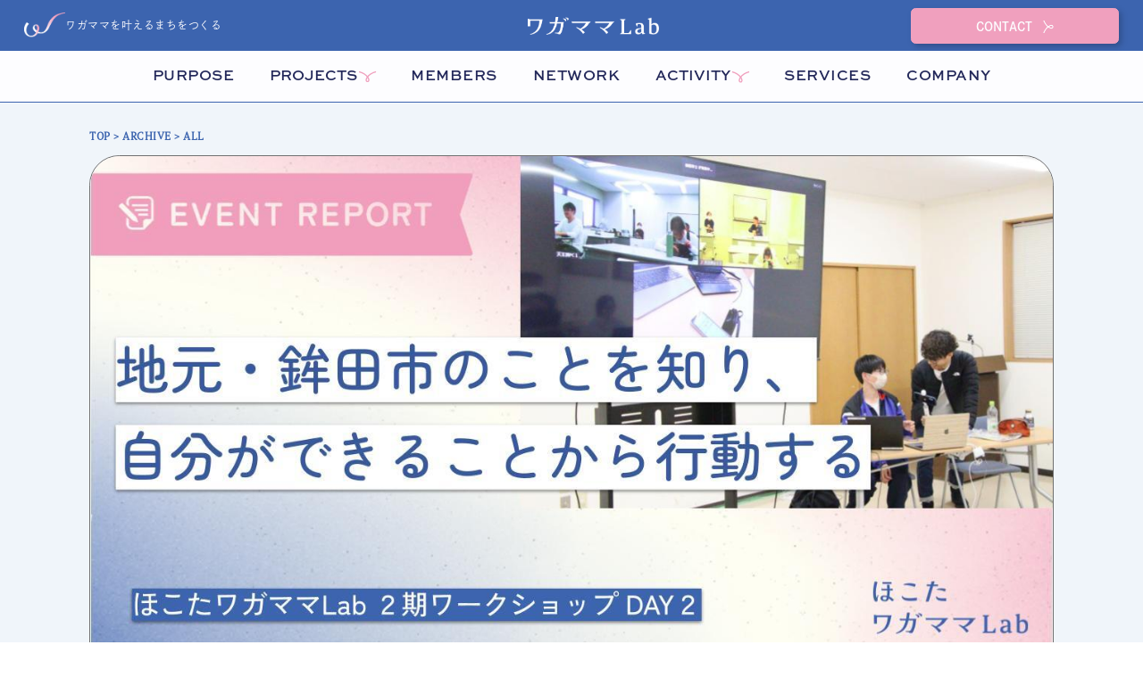

--- FILE ---
content_type: text/html; charset=UTF-8
request_url: http://wagamamalab.jp/posts/hokota20231029/
body_size: 24286
content:

<!DOCTYPE html>
<html dir="ltr" lang="ja"
	prefix="og: https://ogp.me/ns#"  itemscope itemtype="https://schema.org/Article">

	<head>
		<title>鉾田市のことを知り、自分ができることから行動する【ほこたワガママLab2期#02】 - ワガママLab｜地域で暮らす人たちのワガママを叶えるまちをつくる</title>

		<!-- All in One SEO 4.4.0.1 - aioseo.com -->
		<meta name="description" content="茨城県鉾田市にて、地元で新しい挑戦をすることに興味がある小学生、中学生、高校生、大学生のみなさん向けのアプリ開" />
		<meta name="robots" content="max-image-preview:large" />
		<link rel="canonical" href="http://wagamamalab.jp/posts/hokota20231029/" />
		<meta name="generator" content="All in One SEO (AIOSEO) 4.4.0.1" />
		<meta property="og:locale" content="ja_JP" />
		<meta property="og:site_name" content="鉾田市のことを知り、自分ができることから行動する【ほこたワガママLab2期#02】 - ワガママLab｜地域で暮らす人たちのワガママを叶えるまちをつくる" />
		<meta property="og:type" content="article" />
		<meta property="og:title" content="鉾田市のことを知り、自分ができることから行動する【ほこたワガママLab2期#02】 - ワガママLab｜地域で暮らす人たちのワガママを叶えるまちをつくる" />
		<meta property="og:description" content="茨城県鉾田市にて、地元で新しい挑戦をすることに興味がある小学生、中学生、高校生、大学生のみなさん向けのアプリ開" />
		<meta property="og:url" content="http://wagamamalab.jp/posts/hokota20231029/" />
		<meta property="og:image" content="http://wagamamalab.jp/wp-content/uploads/2023/11/note_サムネイル_ワガママラボ-6.jpg" />
		<meta property="og:image:width" content="1280" />
		<meta property="og:image:height" content="670" />
		<meta property="article:published_time" content="2023-11-04T11:23:42+00:00" />
		<meta property="article:modified_time" content="2024-01-22T11:26:03+00:00" />
		<meta name="twitter:card" content="summary_large_image" />
		<meta name="twitter:title" content="鉾田市のことを知り、自分ができることから行動する【ほこたワガママLab2期#02】 - ワガママLab｜地域で暮らす人たちのワガママを叶えるまちをつくる" />
		<meta name="twitter:description" content="茨城県鉾田市にて、地元で新しい挑戦をすることに興味がある小学生、中学生、高校生、大学生のみなさん向けのアプリ開" />
		<meta name="twitter:image" content="http://wagamamalab.jp/wp-content/uploads/2023/11/note_サムネイル_ワガママラボ-6.jpg" />
		<script type="application/ld+json" class="aioseo-schema">
			{"@context":"https:\/\/schema.org","@graph":[{"@type":"BlogPosting","@id":"http:\/\/wagamamalab.jp\/posts\/hokota20231029\/#blogposting","name":"\u927e\u7530\u5e02\u306e\u3053\u3068\u3092\u77e5\u308a\u3001\u81ea\u5206\u304c\u3067\u304d\u308b\u3053\u3068\u304b\u3089\u884c\u52d5\u3059\u308b\u3010\u307b\u3053\u305f\u30ef\u30ac\u30de\u30deLab2\u671f#02\u3011 - \u30ef\u30ac\u30de\u30deLab\uff5c\u5730\u57df\u3067\u66ae\u3089\u3059\u4eba\u305f\u3061\u306e\u30ef\u30ac\u30de\u30de\u3092\u53f6\u3048\u308b\u307e\u3061\u3092\u3064\u304f\u308b","headline":"\u927e\u7530\u5e02\u306e\u3053\u3068\u3092\u77e5\u308a\u3001\u81ea\u5206\u304c\u3067\u304d\u308b\u3053\u3068\u304b\u3089\u884c\u52d5\u3059\u308b\u3010\u307b\u3053\u305f\u30ef\u30ac\u30de\u30deLab2\u671f#02\u3011","author":{"@id":"http:\/\/wagamamalab.jp\/posts\/author\/takei-rei\/#author"},"publisher":{"@id":"http:\/\/wagamamalab.jp\/#organization"},"image":{"@type":"ImageObject","url":"http:\/\/wagamamalab.jp\/wp-content\/uploads\/2023\/11\/note_\u30b5\u30e0\u30cd\u30a4\u30eb_\u30ef\u30ac\u30de\u30de\u30e9\u30dc-6.jpg","width":1280,"height":670},"datePublished":"2023-11-04T11:23:42+09:00","dateModified":"2024-01-22T11:26:03+09:00","inLanguage":"ja","mainEntityOfPage":{"@id":"http:\/\/wagamamalab.jp\/posts\/hokota20231029\/#webpage"},"isPartOf":{"@id":"http:\/\/wagamamalab.jp\/posts\/hokota20231029\/#webpage"},"articleSection":"\u672a\u5206\u985e, Report"},{"@type":"BreadcrumbList","@id":"http:\/\/wagamamalab.jp\/posts\/hokota20231029\/#breadcrumblist","itemListElement":[{"@type":"ListItem","@id":"http:\/\/wagamamalab.jp\/#listItem","position":1,"item":{"@type":"WebPage","@id":"http:\/\/wagamamalab.jp\/","name":"\u30db\u30fc\u30e0","description":"\u30ef\u30ac\u30de\u30deLab\u306f\u5730\u57df\u3067\u66ae\u3089\u3059\u4eba\u305f\u3061\u306e\u201d\u30ef\u30ac\u30de\u30de\u201d\u3092\u3072\u3082\u89e3\u304f\u3053\u3068\u3092\u304d\u3063\u304b\u3051\u306b\u3001\u5730\u57df\u306e\u8ab2\u984c\u3092\u53ef\u8996\u5316\u3057\u3001\u793e\u4f1a\u306e\u4ed5\u7d44\u307f\u3092\u5909\u3048\u3066\u3044\u304f\u30d7\u30e9\u30c3\u30c8\u30d5\u30a9\u30fc\u30e0\u3067\u3059","url":"http:\/\/wagamamalab.jp\/"},"nextItem":"http:\/\/wagamamalab.jp\/posts\/hokota20231029\/#listItem"},{"@type":"ListItem","@id":"http:\/\/wagamamalab.jp\/posts\/hokota20231029\/#listItem","position":2,"item":{"@type":"WebPage","@id":"http:\/\/wagamamalab.jp\/posts\/hokota20231029\/","name":"\u927e\u7530\u5e02\u306e\u3053\u3068\u3092\u77e5\u308a\u3001\u81ea\u5206\u304c\u3067\u304d\u308b\u3053\u3068\u304b\u3089\u884c\u52d5\u3059\u308b\u3010\u307b\u3053\u305f\u30ef\u30ac\u30de\u30deLab2\u671f#02\u3011","description":"\u8328\u57ce\u770c\u927e\u7530\u5e02\u306b\u3066\u3001\u5730\u5143\u3067\u65b0\u3057\u3044\u6311\u6226\u3092\u3059\u308b\u3053\u3068\u306b\u8208\u5473\u304c\u3042\u308b\u5c0f\u5b66\u751f\u3001\u4e2d\u5b66\u751f\u3001\u9ad8\u6821\u751f\u3001\u5927\u5b66\u751f\u306e\u307f\u306a\u3055\u3093\u5411\u3051\u306e\u30a2\u30d7\u30ea\u958b","url":"http:\/\/wagamamalab.jp\/posts\/hokota20231029\/"},"previousItem":"http:\/\/wagamamalab.jp\/#listItem"}]},{"@type":"Organization","@id":"http:\/\/wagamamalab.jp\/#organization","name":"\u30ef\u30ac\u30de\u30deLab\uff5c\u5730\u57df\u3067\u66ae\u3089\u3059\u4eba\u305f\u3061\u306e\u30ef\u30ac\u30de\u30de\u3092\u53f6\u3048\u308b\u307e\u3061\u3092\u3064\u304f\u308b","url":"http:\/\/wagamamalab.jp\/"},{"@type":"Person","@id":"http:\/\/wagamamalab.jp\/posts\/author\/takei-rei\/#author","url":"http:\/\/wagamamalab.jp\/posts\/author\/takei-rei\/","name":"\u6b66\u5c45\u601c","image":{"@type":"ImageObject","@id":"http:\/\/wagamamalab.jp\/posts\/hokota20231029\/#authorImage","url":"https:\/\/secure.gravatar.com\/avatar\/42ed2e265caf8f5308f43843206b9441c8cf793e9f8e98e982f2ea99af2bee7f?s=96&d=mm&r=g","width":96,"height":96,"caption":"\u6b66\u5c45\u601c"}},{"@type":"WebPage","@id":"http:\/\/wagamamalab.jp\/posts\/hokota20231029\/#webpage","url":"http:\/\/wagamamalab.jp\/posts\/hokota20231029\/","name":"\u927e\u7530\u5e02\u306e\u3053\u3068\u3092\u77e5\u308a\u3001\u81ea\u5206\u304c\u3067\u304d\u308b\u3053\u3068\u304b\u3089\u884c\u52d5\u3059\u308b\u3010\u307b\u3053\u305f\u30ef\u30ac\u30de\u30deLab2\u671f#02\u3011 - \u30ef\u30ac\u30de\u30deLab\uff5c\u5730\u57df\u3067\u66ae\u3089\u3059\u4eba\u305f\u3061\u306e\u30ef\u30ac\u30de\u30de\u3092\u53f6\u3048\u308b\u307e\u3061\u3092\u3064\u304f\u308b","description":"\u8328\u57ce\u770c\u927e\u7530\u5e02\u306b\u3066\u3001\u5730\u5143\u3067\u65b0\u3057\u3044\u6311\u6226\u3092\u3059\u308b\u3053\u3068\u306b\u8208\u5473\u304c\u3042\u308b\u5c0f\u5b66\u751f\u3001\u4e2d\u5b66\u751f\u3001\u9ad8\u6821\u751f\u3001\u5927\u5b66\u751f\u306e\u307f\u306a\u3055\u3093\u5411\u3051\u306e\u30a2\u30d7\u30ea\u958b","inLanguage":"ja","isPartOf":{"@id":"http:\/\/wagamamalab.jp\/#website"},"breadcrumb":{"@id":"http:\/\/wagamamalab.jp\/posts\/hokota20231029\/#breadcrumblist"},"author":{"@id":"http:\/\/wagamamalab.jp\/posts\/author\/takei-rei\/#author"},"creator":{"@id":"http:\/\/wagamamalab.jp\/posts\/author\/takei-rei\/#author"},"image":{"@type":"ImageObject","url":"http:\/\/wagamamalab.jp\/wp-content\/uploads\/2023\/11\/note_\u30b5\u30e0\u30cd\u30a4\u30eb_\u30ef\u30ac\u30de\u30de\u30e9\u30dc-6.jpg","@id":"http:\/\/wagamamalab.jp\/#mainImage","width":1280,"height":670},"primaryImageOfPage":{"@id":"http:\/\/wagamamalab.jp\/posts\/hokota20231029\/#mainImage"},"datePublished":"2023-11-04T11:23:42+09:00","dateModified":"2024-01-22T11:26:03+09:00"},{"@type":"WebSite","@id":"http:\/\/wagamamalab.jp\/#website","url":"http:\/\/wagamamalab.jp\/","name":"\u30ef\u30ac\u30de\u30deLab\uff5c\u5730\u57df\u3067\u66ae\u3089\u3059\u4eba\u305f\u3061\u306e\u30ef\u30ac\u30de\u30de\u3092\u53f6\u3048\u308b\u307e\u3061\u3092\u3064\u304f\u308b","description":"\u30ef\u30ac\u30de\u30deLab\u306f\u5730\u57df\u3067\u66ae\u3089\u3059\u4eba\u305f\u3061\u306e\u201d\u30ef\u30ac\u30de\u30de\u201d\u3092\u3072\u3082\u89e3\u304f\u3053\u3068\u3092\u304d\u3063\u304b\u3051\u306b\u3001\u5730\u57df\u306e\u8ab2\u984c\u3092\u53ef\u8996\u5316\u3057\u3001\u793e\u4f1a\u306e\u4ed5\u7d44\u307f\u3092\u5909\u3048\u3066\u3044\u304f\u30d7\u30e9\u30c3\u30c8\u30d5\u30a9\u30fc\u30e0\u3067\u3059","inLanguage":"ja","publisher":{"@id":"http:\/\/wagamamalab.jp\/#organization"}}]}
		</script>
		<!-- All in One SEO -->

<link rel='dns-prefetch' href='//www.googletagmanager.com' />
<link rel="alternate" type="application/rss+xml" title="ワガママLab｜地域で暮らす人たちのワガママを叶えるまちをつくる &raquo; フィード" href="http://wagamamalab.jp/feed/" />
<link rel="alternate" type="application/rss+xml" title="ワガママLab｜地域で暮らす人たちのワガママを叶えるまちをつくる &raquo; コメントフィード" href="http://wagamamalab.jp/comments/feed/" />
<link rel="alternate" type="application/rss+xml" title="ワガママLab｜地域で暮らす人たちのワガママを叶えるまちをつくる &raquo; 鉾田市のことを知り、自分ができることから行動する【ほこたワガママLab2期#02】 のコメントのフィード" href="http://wagamamalab.jp/posts/hokota20231029/feed/" />
<link rel="alternate" title="oEmbed (JSON)" type="application/json+oembed" href="http://wagamamalab.jp/wp-json/oembed/1.0/embed?url=http%3A%2F%2Fwagamamalab.jp%2Fposts%2Fhokota20231029%2F" />
<link rel="alternate" title="oEmbed (XML)" type="text/xml+oembed" href="http://wagamamalab.jp/wp-json/oembed/1.0/embed?url=http%3A%2F%2Fwagamamalab.jp%2Fposts%2Fhokota20231029%2F&#038;format=xml" />
<style id='wp-img-auto-sizes-contain-inline-css' type='text/css'>
img:is([sizes=auto i],[sizes^="auto," i]){contain-intrinsic-size:3000px 1500px}
/*# sourceURL=wp-img-auto-sizes-contain-inline-css */
</style>
<style id='wp-emoji-styles-inline-css' type='text/css'>

	img.wp-smiley, img.emoji {
		display: inline !important;
		border: none !important;
		box-shadow: none !important;
		height: 1em !important;
		width: 1em !important;
		margin: 0 0.07em !important;
		vertical-align: -0.1em !important;
		background: none !important;
		padding: 0 !important;
	}
/*# sourceURL=wp-emoji-styles-inline-css */
</style>
<style id='wp-block-library-inline-css' type='text/css'>
:root{--wp-block-synced-color:#7a00df;--wp-block-synced-color--rgb:122,0,223;--wp-bound-block-color:var(--wp-block-synced-color);--wp-editor-canvas-background:#ddd;--wp-admin-theme-color:#007cba;--wp-admin-theme-color--rgb:0,124,186;--wp-admin-theme-color-darker-10:#006ba1;--wp-admin-theme-color-darker-10--rgb:0,107,160.5;--wp-admin-theme-color-darker-20:#005a87;--wp-admin-theme-color-darker-20--rgb:0,90,135;--wp-admin-border-width-focus:2px}@media (min-resolution:192dpi){:root{--wp-admin-border-width-focus:1.5px}}.wp-element-button{cursor:pointer}:root .has-very-light-gray-background-color{background-color:#eee}:root .has-very-dark-gray-background-color{background-color:#313131}:root .has-very-light-gray-color{color:#eee}:root .has-very-dark-gray-color{color:#313131}:root .has-vivid-green-cyan-to-vivid-cyan-blue-gradient-background{background:linear-gradient(135deg,#00d084,#0693e3)}:root .has-purple-crush-gradient-background{background:linear-gradient(135deg,#34e2e4,#4721fb 50%,#ab1dfe)}:root .has-hazy-dawn-gradient-background{background:linear-gradient(135deg,#faaca8,#dad0ec)}:root .has-subdued-olive-gradient-background{background:linear-gradient(135deg,#fafae1,#67a671)}:root .has-atomic-cream-gradient-background{background:linear-gradient(135deg,#fdd79a,#004a59)}:root .has-nightshade-gradient-background{background:linear-gradient(135deg,#330968,#31cdcf)}:root .has-midnight-gradient-background{background:linear-gradient(135deg,#020381,#2874fc)}:root{--wp--preset--font-size--normal:16px;--wp--preset--font-size--huge:42px}.has-regular-font-size{font-size:1em}.has-larger-font-size{font-size:2.625em}.has-normal-font-size{font-size:var(--wp--preset--font-size--normal)}.has-huge-font-size{font-size:var(--wp--preset--font-size--huge)}.has-text-align-center{text-align:center}.has-text-align-left{text-align:left}.has-text-align-right{text-align:right}.has-fit-text{white-space:nowrap!important}#end-resizable-editor-section{display:none}.aligncenter{clear:both}.items-justified-left{justify-content:flex-start}.items-justified-center{justify-content:center}.items-justified-right{justify-content:flex-end}.items-justified-space-between{justify-content:space-between}.screen-reader-text{border:0;clip-path:inset(50%);height:1px;margin:-1px;overflow:hidden;padding:0;position:absolute;width:1px;word-wrap:normal!important}.screen-reader-text:focus{background-color:#ddd;clip-path:none;color:#444;display:block;font-size:1em;height:auto;left:5px;line-height:normal;padding:15px 23px 14px;text-decoration:none;top:5px;width:auto;z-index:100000}html :where(.has-border-color){border-style:solid}html :where([style*=border-top-color]){border-top-style:solid}html :where([style*=border-right-color]){border-right-style:solid}html :where([style*=border-bottom-color]){border-bottom-style:solid}html :where([style*=border-left-color]){border-left-style:solid}html :where([style*=border-width]){border-style:solid}html :where([style*=border-top-width]){border-top-style:solid}html :where([style*=border-right-width]){border-right-style:solid}html :where([style*=border-bottom-width]){border-bottom-style:solid}html :where([style*=border-left-width]){border-left-style:solid}html :where(img[class*=wp-image-]){height:auto;max-width:100%}:where(figure){margin:0 0 1em}html :where(.is-position-sticky){--wp-admin--admin-bar--position-offset:var(--wp-admin--admin-bar--height,0px)}@media screen and (max-width:600px){html :where(.is-position-sticky){--wp-admin--admin-bar--position-offset:0px}}

/*# sourceURL=wp-block-library-inline-css */
</style><style id='wp-block-heading-inline-css' type='text/css'>
h1:where(.wp-block-heading).has-background,h2:where(.wp-block-heading).has-background,h3:where(.wp-block-heading).has-background,h4:where(.wp-block-heading).has-background,h5:where(.wp-block-heading).has-background,h6:where(.wp-block-heading).has-background{padding:1.25em 2.375em}h1.has-text-align-left[style*=writing-mode]:where([style*=vertical-lr]),h1.has-text-align-right[style*=writing-mode]:where([style*=vertical-rl]),h2.has-text-align-left[style*=writing-mode]:where([style*=vertical-lr]),h2.has-text-align-right[style*=writing-mode]:where([style*=vertical-rl]),h3.has-text-align-left[style*=writing-mode]:where([style*=vertical-lr]),h3.has-text-align-right[style*=writing-mode]:where([style*=vertical-rl]),h4.has-text-align-left[style*=writing-mode]:where([style*=vertical-lr]),h4.has-text-align-right[style*=writing-mode]:where([style*=vertical-rl]),h5.has-text-align-left[style*=writing-mode]:where([style*=vertical-lr]),h5.has-text-align-right[style*=writing-mode]:where([style*=vertical-rl]),h6.has-text-align-left[style*=writing-mode]:where([style*=vertical-lr]),h6.has-text-align-right[style*=writing-mode]:where([style*=vertical-rl]){rotate:180deg}
/*# sourceURL=http://wagamamalab.jp/wp-includes/blocks/heading/style.min.css */
</style>
<style id='wp-block-image-inline-css' type='text/css'>
.wp-block-image>a,.wp-block-image>figure>a{display:inline-block}.wp-block-image img{box-sizing:border-box;height:auto;max-width:100%;vertical-align:bottom}@media not (prefers-reduced-motion){.wp-block-image img.hide{visibility:hidden}.wp-block-image img.show{animation:show-content-image .4s}}.wp-block-image[style*=border-radius] img,.wp-block-image[style*=border-radius]>a{border-radius:inherit}.wp-block-image.has-custom-border img{box-sizing:border-box}.wp-block-image.aligncenter{text-align:center}.wp-block-image.alignfull>a,.wp-block-image.alignwide>a{width:100%}.wp-block-image.alignfull img,.wp-block-image.alignwide img{height:auto;width:100%}.wp-block-image .aligncenter,.wp-block-image .alignleft,.wp-block-image .alignright,.wp-block-image.aligncenter,.wp-block-image.alignleft,.wp-block-image.alignright{display:table}.wp-block-image .aligncenter>figcaption,.wp-block-image .alignleft>figcaption,.wp-block-image .alignright>figcaption,.wp-block-image.aligncenter>figcaption,.wp-block-image.alignleft>figcaption,.wp-block-image.alignright>figcaption{caption-side:bottom;display:table-caption}.wp-block-image .alignleft{float:left;margin:.5em 1em .5em 0}.wp-block-image .alignright{float:right;margin:.5em 0 .5em 1em}.wp-block-image .aligncenter{margin-left:auto;margin-right:auto}.wp-block-image :where(figcaption){margin-bottom:1em;margin-top:.5em}.wp-block-image.is-style-circle-mask img{border-radius:9999px}@supports ((-webkit-mask-image:none) or (mask-image:none)) or (-webkit-mask-image:none){.wp-block-image.is-style-circle-mask img{border-radius:0;-webkit-mask-image:url('data:image/svg+xml;utf8,<svg viewBox="0 0 100 100" xmlns="http://www.w3.org/2000/svg"><circle cx="50" cy="50" r="50"/></svg>');mask-image:url('data:image/svg+xml;utf8,<svg viewBox="0 0 100 100" xmlns="http://www.w3.org/2000/svg"><circle cx="50" cy="50" r="50"/></svg>');mask-mode:alpha;-webkit-mask-position:center;mask-position:center;-webkit-mask-repeat:no-repeat;mask-repeat:no-repeat;-webkit-mask-size:contain;mask-size:contain}}:root :where(.wp-block-image.is-style-rounded img,.wp-block-image .is-style-rounded img){border-radius:9999px}.wp-block-image figure{margin:0}.wp-lightbox-container{display:flex;flex-direction:column;position:relative}.wp-lightbox-container img{cursor:zoom-in}.wp-lightbox-container img:hover+button{opacity:1}.wp-lightbox-container button{align-items:center;backdrop-filter:blur(16px) saturate(180%);background-color:#5a5a5a40;border:none;border-radius:4px;cursor:zoom-in;display:flex;height:20px;justify-content:center;opacity:0;padding:0;position:absolute;right:16px;text-align:center;top:16px;width:20px;z-index:100}@media not (prefers-reduced-motion){.wp-lightbox-container button{transition:opacity .2s ease}}.wp-lightbox-container button:focus-visible{outline:3px auto #5a5a5a40;outline:3px auto -webkit-focus-ring-color;outline-offset:3px}.wp-lightbox-container button:hover{cursor:pointer;opacity:1}.wp-lightbox-container button:focus{opacity:1}.wp-lightbox-container button:focus,.wp-lightbox-container button:hover,.wp-lightbox-container button:not(:hover):not(:active):not(.has-background){background-color:#5a5a5a40;border:none}.wp-lightbox-overlay{box-sizing:border-box;cursor:zoom-out;height:100vh;left:0;overflow:hidden;position:fixed;top:0;visibility:hidden;width:100%;z-index:100000}.wp-lightbox-overlay .close-button{align-items:center;cursor:pointer;display:flex;justify-content:center;min-height:40px;min-width:40px;padding:0;position:absolute;right:calc(env(safe-area-inset-right) + 16px);top:calc(env(safe-area-inset-top) + 16px);z-index:5000000}.wp-lightbox-overlay .close-button:focus,.wp-lightbox-overlay .close-button:hover,.wp-lightbox-overlay .close-button:not(:hover):not(:active):not(.has-background){background:none;border:none}.wp-lightbox-overlay .lightbox-image-container{height:var(--wp--lightbox-container-height);left:50%;overflow:hidden;position:absolute;top:50%;transform:translate(-50%,-50%);transform-origin:top left;width:var(--wp--lightbox-container-width);z-index:9999999999}.wp-lightbox-overlay .wp-block-image{align-items:center;box-sizing:border-box;display:flex;height:100%;justify-content:center;margin:0;position:relative;transform-origin:0 0;width:100%;z-index:3000000}.wp-lightbox-overlay .wp-block-image img{height:var(--wp--lightbox-image-height);min-height:var(--wp--lightbox-image-height);min-width:var(--wp--lightbox-image-width);width:var(--wp--lightbox-image-width)}.wp-lightbox-overlay .wp-block-image figcaption{display:none}.wp-lightbox-overlay button{background:none;border:none}.wp-lightbox-overlay .scrim{background-color:#fff;height:100%;opacity:.9;position:absolute;width:100%;z-index:2000000}.wp-lightbox-overlay.active{visibility:visible}@media not (prefers-reduced-motion){.wp-lightbox-overlay.active{animation:turn-on-visibility .25s both}.wp-lightbox-overlay.active img{animation:turn-on-visibility .35s both}.wp-lightbox-overlay.show-closing-animation:not(.active){animation:turn-off-visibility .35s both}.wp-lightbox-overlay.show-closing-animation:not(.active) img{animation:turn-off-visibility .25s both}.wp-lightbox-overlay.zoom.active{animation:none;opacity:1;visibility:visible}.wp-lightbox-overlay.zoom.active .lightbox-image-container{animation:lightbox-zoom-in .4s}.wp-lightbox-overlay.zoom.active .lightbox-image-container img{animation:none}.wp-lightbox-overlay.zoom.active .scrim{animation:turn-on-visibility .4s forwards}.wp-lightbox-overlay.zoom.show-closing-animation:not(.active){animation:none}.wp-lightbox-overlay.zoom.show-closing-animation:not(.active) .lightbox-image-container{animation:lightbox-zoom-out .4s}.wp-lightbox-overlay.zoom.show-closing-animation:not(.active) .lightbox-image-container img{animation:none}.wp-lightbox-overlay.zoom.show-closing-animation:not(.active) .scrim{animation:turn-off-visibility .4s forwards}}@keyframes show-content-image{0%{visibility:hidden}99%{visibility:hidden}to{visibility:visible}}@keyframes turn-on-visibility{0%{opacity:0}to{opacity:1}}@keyframes turn-off-visibility{0%{opacity:1;visibility:visible}99%{opacity:0;visibility:visible}to{opacity:0;visibility:hidden}}@keyframes lightbox-zoom-in{0%{transform:translate(calc((-100vw + var(--wp--lightbox-scrollbar-width))/2 + var(--wp--lightbox-initial-left-position)),calc(-50vh + var(--wp--lightbox-initial-top-position))) scale(var(--wp--lightbox-scale))}to{transform:translate(-50%,-50%) scale(1)}}@keyframes lightbox-zoom-out{0%{transform:translate(-50%,-50%) scale(1);visibility:visible}99%{visibility:visible}to{transform:translate(calc((-100vw + var(--wp--lightbox-scrollbar-width))/2 + var(--wp--lightbox-initial-left-position)),calc(-50vh + var(--wp--lightbox-initial-top-position))) scale(var(--wp--lightbox-scale));visibility:hidden}}
/*# sourceURL=http://wagamamalab.jp/wp-includes/blocks/image/style.min.css */
</style>
<style id='wp-block-paragraph-inline-css' type='text/css'>
.is-small-text{font-size:.875em}.is-regular-text{font-size:1em}.is-large-text{font-size:2.25em}.is-larger-text{font-size:3em}.has-drop-cap:not(:focus):first-letter{float:left;font-size:8.4em;font-style:normal;font-weight:100;line-height:.68;margin:.05em .1em 0 0;text-transform:uppercase}body.rtl .has-drop-cap:not(:focus):first-letter{float:none;margin-left:.1em}p.has-drop-cap.has-background{overflow:hidden}:root :where(p.has-background){padding:1.25em 2.375em}:where(p.has-text-color:not(.has-link-color)) a{color:inherit}p.has-text-align-left[style*="writing-mode:vertical-lr"],p.has-text-align-right[style*="writing-mode:vertical-rl"]{rotate:180deg}
/*# sourceURL=http://wagamamalab.jp/wp-includes/blocks/paragraph/style.min.css */
</style>
<style id='wp-block-quote-inline-css' type='text/css'>
.wp-block-quote{box-sizing:border-box;overflow-wrap:break-word}.wp-block-quote.is-large:where(:not(.is-style-plain)),.wp-block-quote.is-style-large:where(:not(.is-style-plain)){margin-bottom:1em;padding:0 1em}.wp-block-quote.is-large:where(:not(.is-style-plain)) p,.wp-block-quote.is-style-large:where(:not(.is-style-plain)) p{font-size:1.5em;font-style:italic;line-height:1.6}.wp-block-quote.is-large:where(:not(.is-style-plain)) cite,.wp-block-quote.is-large:where(:not(.is-style-plain)) footer,.wp-block-quote.is-style-large:where(:not(.is-style-plain)) cite,.wp-block-quote.is-style-large:where(:not(.is-style-plain)) footer{font-size:1.125em;text-align:right}.wp-block-quote>cite{display:block}
/*# sourceURL=http://wagamamalab.jp/wp-includes/blocks/quote/style.min.css */
</style>
<style id='global-styles-inline-css' type='text/css'>
:root{--wp--preset--aspect-ratio--square: 1;--wp--preset--aspect-ratio--4-3: 4/3;--wp--preset--aspect-ratio--3-4: 3/4;--wp--preset--aspect-ratio--3-2: 3/2;--wp--preset--aspect-ratio--2-3: 2/3;--wp--preset--aspect-ratio--16-9: 16/9;--wp--preset--aspect-ratio--9-16: 9/16;--wp--preset--color--black: #000000;--wp--preset--color--cyan-bluish-gray: #abb8c3;--wp--preset--color--white: #ffffff;--wp--preset--color--pale-pink: #f78da7;--wp--preset--color--vivid-red: #cf2e2e;--wp--preset--color--luminous-vivid-orange: #ff6900;--wp--preset--color--luminous-vivid-amber: #fcb900;--wp--preset--color--light-green-cyan: #7bdcb5;--wp--preset--color--vivid-green-cyan: #00d084;--wp--preset--color--pale-cyan-blue: #8ed1fc;--wp--preset--color--vivid-cyan-blue: #0693e3;--wp--preset--color--vivid-purple: #9b51e0;--wp--preset--gradient--vivid-cyan-blue-to-vivid-purple: linear-gradient(135deg,rgb(6,147,227) 0%,rgb(155,81,224) 100%);--wp--preset--gradient--light-green-cyan-to-vivid-green-cyan: linear-gradient(135deg,rgb(122,220,180) 0%,rgb(0,208,130) 100%);--wp--preset--gradient--luminous-vivid-amber-to-luminous-vivid-orange: linear-gradient(135deg,rgb(252,185,0) 0%,rgb(255,105,0) 100%);--wp--preset--gradient--luminous-vivid-orange-to-vivid-red: linear-gradient(135deg,rgb(255,105,0) 0%,rgb(207,46,46) 100%);--wp--preset--gradient--very-light-gray-to-cyan-bluish-gray: linear-gradient(135deg,rgb(238,238,238) 0%,rgb(169,184,195) 100%);--wp--preset--gradient--cool-to-warm-spectrum: linear-gradient(135deg,rgb(74,234,220) 0%,rgb(151,120,209) 20%,rgb(207,42,186) 40%,rgb(238,44,130) 60%,rgb(251,105,98) 80%,rgb(254,248,76) 100%);--wp--preset--gradient--blush-light-purple: linear-gradient(135deg,rgb(255,206,236) 0%,rgb(152,150,240) 100%);--wp--preset--gradient--blush-bordeaux: linear-gradient(135deg,rgb(254,205,165) 0%,rgb(254,45,45) 50%,rgb(107,0,62) 100%);--wp--preset--gradient--luminous-dusk: linear-gradient(135deg,rgb(255,203,112) 0%,rgb(199,81,192) 50%,rgb(65,88,208) 100%);--wp--preset--gradient--pale-ocean: linear-gradient(135deg,rgb(255,245,203) 0%,rgb(182,227,212) 50%,rgb(51,167,181) 100%);--wp--preset--gradient--electric-grass: linear-gradient(135deg,rgb(202,248,128) 0%,rgb(113,206,126) 100%);--wp--preset--gradient--midnight: linear-gradient(135deg,rgb(2,3,129) 0%,rgb(40,116,252) 100%);--wp--preset--font-size--small: 13px;--wp--preset--font-size--medium: 20px;--wp--preset--font-size--large: 36px;--wp--preset--font-size--x-large: 42px;--wp--preset--spacing--20: 0.44rem;--wp--preset--spacing--30: 0.67rem;--wp--preset--spacing--40: 1rem;--wp--preset--spacing--50: 1.5rem;--wp--preset--spacing--60: 2.25rem;--wp--preset--spacing--70: 3.38rem;--wp--preset--spacing--80: 5.06rem;--wp--preset--shadow--natural: 6px 6px 9px rgba(0, 0, 0, 0.2);--wp--preset--shadow--deep: 12px 12px 50px rgba(0, 0, 0, 0.4);--wp--preset--shadow--sharp: 6px 6px 0px rgba(0, 0, 0, 0.2);--wp--preset--shadow--outlined: 6px 6px 0px -3px rgb(255, 255, 255), 6px 6px rgb(0, 0, 0);--wp--preset--shadow--crisp: 6px 6px 0px rgb(0, 0, 0);}:where(.is-layout-flex){gap: 0.5em;}:where(.is-layout-grid){gap: 0.5em;}body .is-layout-flex{display: flex;}.is-layout-flex{flex-wrap: wrap;align-items: center;}.is-layout-flex > :is(*, div){margin: 0;}body .is-layout-grid{display: grid;}.is-layout-grid > :is(*, div){margin: 0;}:where(.wp-block-columns.is-layout-flex){gap: 2em;}:where(.wp-block-columns.is-layout-grid){gap: 2em;}:where(.wp-block-post-template.is-layout-flex){gap: 1.25em;}:where(.wp-block-post-template.is-layout-grid){gap: 1.25em;}.has-black-color{color: var(--wp--preset--color--black) !important;}.has-cyan-bluish-gray-color{color: var(--wp--preset--color--cyan-bluish-gray) !important;}.has-white-color{color: var(--wp--preset--color--white) !important;}.has-pale-pink-color{color: var(--wp--preset--color--pale-pink) !important;}.has-vivid-red-color{color: var(--wp--preset--color--vivid-red) !important;}.has-luminous-vivid-orange-color{color: var(--wp--preset--color--luminous-vivid-orange) !important;}.has-luminous-vivid-amber-color{color: var(--wp--preset--color--luminous-vivid-amber) !important;}.has-light-green-cyan-color{color: var(--wp--preset--color--light-green-cyan) !important;}.has-vivid-green-cyan-color{color: var(--wp--preset--color--vivid-green-cyan) !important;}.has-pale-cyan-blue-color{color: var(--wp--preset--color--pale-cyan-blue) !important;}.has-vivid-cyan-blue-color{color: var(--wp--preset--color--vivid-cyan-blue) !important;}.has-vivid-purple-color{color: var(--wp--preset--color--vivid-purple) !important;}.has-black-background-color{background-color: var(--wp--preset--color--black) !important;}.has-cyan-bluish-gray-background-color{background-color: var(--wp--preset--color--cyan-bluish-gray) !important;}.has-white-background-color{background-color: var(--wp--preset--color--white) !important;}.has-pale-pink-background-color{background-color: var(--wp--preset--color--pale-pink) !important;}.has-vivid-red-background-color{background-color: var(--wp--preset--color--vivid-red) !important;}.has-luminous-vivid-orange-background-color{background-color: var(--wp--preset--color--luminous-vivid-orange) !important;}.has-luminous-vivid-amber-background-color{background-color: var(--wp--preset--color--luminous-vivid-amber) !important;}.has-light-green-cyan-background-color{background-color: var(--wp--preset--color--light-green-cyan) !important;}.has-vivid-green-cyan-background-color{background-color: var(--wp--preset--color--vivid-green-cyan) !important;}.has-pale-cyan-blue-background-color{background-color: var(--wp--preset--color--pale-cyan-blue) !important;}.has-vivid-cyan-blue-background-color{background-color: var(--wp--preset--color--vivid-cyan-blue) !important;}.has-vivid-purple-background-color{background-color: var(--wp--preset--color--vivid-purple) !important;}.has-black-border-color{border-color: var(--wp--preset--color--black) !important;}.has-cyan-bluish-gray-border-color{border-color: var(--wp--preset--color--cyan-bluish-gray) !important;}.has-white-border-color{border-color: var(--wp--preset--color--white) !important;}.has-pale-pink-border-color{border-color: var(--wp--preset--color--pale-pink) !important;}.has-vivid-red-border-color{border-color: var(--wp--preset--color--vivid-red) !important;}.has-luminous-vivid-orange-border-color{border-color: var(--wp--preset--color--luminous-vivid-orange) !important;}.has-luminous-vivid-amber-border-color{border-color: var(--wp--preset--color--luminous-vivid-amber) !important;}.has-light-green-cyan-border-color{border-color: var(--wp--preset--color--light-green-cyan) !important;}.has-vivid-green-cyan-border-color{border-color: var(--wp--preset--color--vivid-green-cyan) !important;}.has-pale-cyan-blue-border-color{border-color: var(--wp--preset--color--pale-cyan-blue) !important;}.has-vivid-cyan-blue-border-color{border-color: var(--wp--preset--color--vivid-cyan-blue) !important;}.has-vivid-purple-border-color{border-color: var(--wp--preset--color--vivid-purple) !important;}.has-vivid-cyan-blue-to-vivid-purple-gradient-background{background: var(--wp--preset--gradient--vivid-cyan-blue-to-vivid-purple) !important;}.has-light-green-cyan-to-vivid-green-cyan-gradient-background{background: var(--wp--preset--gradient--light-green-cyan-to-vivid-green-cyan) !important;}.has-luminous-vivid-amber-to-luminous-vivid-orange-gradient-background{background: var(--wp--preset--gradient--luminous-vivid-amber-to-luminous-vivid-orange) !important;}.has-luminous-vivid-orange-to-vivid-red-gradient-background{background: var(--wp--preset--gradient--luminous-vivid-orange-to-vivid-red) !important;}.has-very-light-gray-to-cyan-bluish-gray-gradient-background{background: var(--wp--preset--gradient--very-light-gray-to-cyan-bluish-gray) !important;}.has-cool-to-warm-spectrum-gradient-background{background: var(--wp--preset--gradient--cool-to-warm-spectrum) !important;}.has-blush-light-purple-gradient-background{background: var(--wp--preset--gradient--blush-light-purple) !important;}.has-blush-bordeaux-gradient-background{background: var(--wp--preset--gradient--blush-bordeaux) !important;}.has-luminous-dusk-gradient-background{background: var(--wp--preset--gradient--luminous-dusk) !important;}.has-pale-ocean-gradient-background{background: var(--wp--preset--gradient--pale-ocean) !important;}.has-electric-grass-gradient-background{background: var(--wp--preset--gradient--electric-grass) !important;}.has-midnight-gradient-background{background: var(--wp--preset--gradient--midnight) !important;}.has-small-font-size{font-size: var(--wp--preset--font-size--small) !important;}.has-medium-font-size{font-size: var(--wp--preset--font-size--medium) !important;}.has-large-font-size{font-size: var(--wp--preset--font-size--large) !important;}.has-x-large-font-size{font-size: var(--wp--preset--font-size--x-large) !important;}
/*# sourceURL=global-styles-inline-css */
</style>

<style id='classic-theme-styles-inline-css' type='text/css'>
/*! This file is auto-generated */
.wp-block-button__link{color:#fff;background-color:#32373c;border-radius:9999px;box-shadow:none;text-decoration:none;padding:calc(.667em + 2px) calc(1.333em + 2px);font-size:1.125em}.wp-block-file__button{background:#32373c;color:#fff;text-decoration:none}
/*# sourceURL=/wp-includes/css/classic-themes.min.css */
</style>
<link rel='stylesheet' id='contact-form-7-css' href='http://wagamamalab.jp/wp-content/plugins/contact-form-7/includes/css/styles.css?ver=5.7.6' type='text/css' media='all' />
<link rel='stylesheet' id='parent-style-css' href='http://wagamamalab.jp/wp-content/themes/blankslate/style.css?ver=6.9' type='text/css' media='all' />
<link rel='stylesheet' id='child-style-css' href='http://wagamamalab.jp/wp-content/themes/blankslate-child/style.css?ver=6.9' type='text/css' media='all' />
<link rel='stylesheet' id='blankslate-style-css' href='http://wagamamalab.jp/wp-content/themes/blankslate-child/style.css?ver=6.9' type='text/css' media='all' />
<script type="text/javascript" src="http://wagamamalab.jp/wp-includes/js/jquery/jquery.min.js?ver=3.7.1" id="jquery-core-js"></script>
<script type="text/javascript" src="http://wagamamalab.jp/wp-includes/js/jquery/jquery-migrate.min.js?ver=3.4.1" id="jquery-migrate-js"></script>

<!-- Site Kit によって追加された Google タグ（gtag.js）スニペット -->
<!-- Google アナリティクス スニペット (Site Kit が追加) -->
<script type="text/javascript" src="https://www.googletagmanager.com/gtag/js?id=GT-PZSNCKJ" id="google_gtagjs-js" async></script>
<script type="text/javascript" id="google_gtagjs-js-after">
/* <![CDATA[ */
window.dataLayer = window.dataLayer || [];function gtag(){dataLayer.push(arguments);}
gtag("set","linker",{"domains":["wagamamalab.jp"]});
gtag("js", new Date());
gtag("set", "developer_id.dZTNiMT", true);
gtag("config", "GT-PZSNCKJ");
//# sourceURL=google_gtagjs-js-after
/* ]]> */
</script>
<link rel="https://api.w.org/" href="http://wagamamalab.jp/wp-json/" /><link rel="alternate" title="JSON" type="application/json" href="http://wagamamalab.jp/wp-json/wp/v2/posts/779" /><link rel="EditURI" type="application/rsd+xml" title="RSD" href="http://wagamamalab.jp/xmlrpc.php?rsd" />
<meta name="generator" content="WordPress 6.9" />
<link rel='shortlink' href='http://wagamamalab.jp/?p=779' />
<meta name="cdp-version" content="1.3.9" /><meta name="generator" content="Site Kit by Google 1.170.0" /><link rel="pingback" href="http://wagamamalab.jp/xmlrpc.php" />
<link rel="icon" href="http://wagamamalab.jp/wp-content/uploads/2023/06/cropped-favicon-2-32x32.png" sizes="32x32" />
<link rel="icon" href="http://wagamamalab.jp/wp-content/uploads/2023/06/cropped-favicon-2-192x192.png" sizes="192x192" />
<link rel="apple-touch-icon" href="http://wagamamalab.jp/wp-content/uploads/2023/06/cropped-favicon-2-180x180.png" />
<meta name="msapplication-TileImage" content="http://wagamamalab.jp/wp-content/uploads/2023/06/cropped-favicon-2-270x270.png" />
		<meta charset="UTF-8">
		<meta http-equiv="X-UA-Compatible" content="IE=edge">
		<meta name="viewport" content="width=device-width, initial-scale=1.0">
		<meta charset="utf-8">
        <!-- 
		<meta name="description" content="ワガママLabは地域で暮らす人たちの”ワガママ”をひも解くことをきっかけに、地域の課題を可視化し、社会の仕組みを変えていくプラットフォームです" />
		<meta property="og:title" content="ワガママLab｜地域で暮らす人たちのワガママを叶えるまちをつくる">
		<meta property="og:description" content="ワガママLabは地域で暮らす人たちの”ワガママ”をひも解くことをきっかけに、地域の課題を可視化し、社会の仕組みを変えていくプラットフォームです" />
        <meta property="og:type" content="website">
		<meta property="og:url" content="https://wagamamalab.jp/">
		<meta property="og:image" content="https://wagamamalab.jp/images/OGP.jpg">
         -->
		<title>ほこたワガママLab│鉾田市の課題を解決するアプリ開発に挑戦</title>
		<link rel="stylesheet" href="/css/style.css" />
		<link rel="stylesheet" href="https://cdn.jsdelivr.net/bxslider/4.2.12/jquery.bxslider.css">
		<link rel="icon" sizes="16x16" href="favicon.ico">
		<link rel="apple-touch-icon" sizes="180x180" href="favicon.ico">
		<!-- jQuery.jsの読み込み -->
		<script src="https://ajax.googleapis.com/ajax/libs/jquery/3.1.1/jquery.min.js"></script>
		<!-- Google tag (gtag.js) -->
		<script async src="https://www.googletagmanager.com/gtag/js?id=G-6L3B4WZ7ZS"></script>

        <!-- shueifontを効かせる -->
        <script>
            (function(d) {
                var config = {
                kitId: 'nsx2svb',
                scriptTimeout: 3000,
                async: true
                },
                h=d.documentElement,t=setTimeout(function(){h.className=h.className.replace(/\bwf-loading\b/g,"")+" wf-inactive";},config.scriptTimeout),tk=d.createElement("script"),f=false,s=d.getElementsByTagName("script")[0],a;h.className+=" wf-loading";tk.src='https://use.typekit.net/'+config.kitId+'.js';tk.async=true;tk.onload=tk.onreadystatechange=function(){a=this.readyState;if(f||a&&a!="complete"&&a!="loaded")return;f=true;clearTimeout(t);try{Typekit.load(config)}catch(e){}};s.parentNode.insertBefore(tk,s)
            })(document);
        </script>
		
	</head>

	<body>
		<header id="header" class="text-blue">
			

<div class="l-main text-white">
    <section class="l-header-logo" onclick="location.href='/'">
        <figure class="l-fig-header-img"><img src="/images/logo.png" width="100%" height="100%" alt="鉾田市 ワカガママラボ" />
        </figure>
        <p class="pc l-header-text">ワガママを叶えるまちをつくる</p>
    </section>
    <h1 onclick="location.href='/'"><img src="/images/logo_wagama.png" alt="" width="100%"></h1>
    <a href="/contact/" class="contact-button text-white pc btn_headContact">
        CONTACT
    </a>
    <div class="text-pink sp">
        <button type="button" class="hamburger" onclick="hamburger()">
            <div class="border"></div>
        </button>
        <div class="hamburger_nav text-dark-blue font-sweet-sans-pro-medium">
            <button type="button" class="close" onclick="hamburger()"></button>
            <ul>
                <li onclick="hamburger()">
                    <a href="/purpose/">PURPOSE</a>
                </li>
                <li class="pulldown according_label">
                    <button type="button" onclick="toggleAccordion(0)">PROJECTS</button>
                    <div class="according_content">
                        <a href="/projects-public/">
                            <p class="text-dark-blue">官公庁・自治体のみなさま</p>
                            <div class="arrow-box"><span class="arrow"></span></div>
                        </a><br />
                        <a href="/projects-private/">
                            <p class="text-dark-blue">民間企業のみなさま</p>
                            <div class="arrow-box"><span class="arrow"></span></div>
                        </a>
                    </div>
                </li>
                <li onclick="hamburger()">
                    <a href="/members/">MEMBERS</a>
                </li>
                <li onclick="hamburger()">
                    <a href="/network/">NETWORK</a>
                </li>
                <li class="pulldown according_label">
                    <button type="button" onclick="toggleAccordion(1)">ACTIVITY</button>
                    <div class="according_content">
                        <a href="/archive/news/">
                            <p class="text-dark-blue">NEWS</p>
                            <div class="arrow-box"><span class="arrow"></span></div>
                        </a><br />
                        <a href="/archive/events/">
                            <p class="text-dark-blue">EVENTS</p>
                            <div class="arrow-box"><span class="arrow"></span></div>
                        </a><br />
                        <a href="/archive/reports/">
                            <p class="text-dark-blue">REPORTS</p>
                            <div class="arrow-box"><span class="arrow"></span></div>
                        </a>
                    </div>
                </li>
                <li onclick="hamburger()">
                    <a href="/services/">SERVICES</a>
                </li>
                <li onclick="hamburger()">
                    <a href="/company/">COMPANY</a>
                </li>
                <a href="/contact/" class="contact-button text-white btn_hamContact">
                    CONTACT
                </a>
            </ul>
        </div>
    </div>
</div>
<div class="l-sub text-dark-blue pc">
    <ul class="font-sweet-sans-pro-medium">
        <li><a href="/purpose/" class="headNavLink">PURPOSE</a></li>
        <li class="pulldown according_label">
            <div class="u-flex">
                <button type="button" onclick="toggleAccordion(2)">PROJECTS</button>
                <figure><img src="/images/pink-ribbon.svg" width="100%" height="100%" /></figure>
            </div>
            <div class="according_content">
                <a href="/projects-public/">
                    <p class="text-dark-blue">官公庁・自治体のみなさま</p>
                    <div class="arrow-box"><span class="arrow"></span></div>
                </a><br />
                <a href="/projects-private/">
                    <p class="text-dark-blue">民間企業のみなさま</p>
                    <div class="arrow-box"><span class="arrow"></span></div>
                </a>
            </div>
        </li>
        <li><a href="/members/">MEMBERS</a></li>
        <li><a href="/network/">NETWORK</a></li>
        <li class="pulldown according_label">
            <div class="u-flex">
                <button type="button" onclick="toggleAccordion(3)">ACTIVITY</button>
                <figure><img src="/images/pink-ribbon.svg" width="100%" height="100%" /></figure>
            </div>
            <div class="according_content">
                <a href="/archive/news/">
                    <p class="text-dark-blue">NEWS</p>
                    <div class="arrow-box"><span class="arrow"></span></div>
                </a><br />
                <a href="/archive/events/">
                    <p class="text-dark-blue">EVENTS</p>
                    <div class="arrow-box"><span class="arrow"></span></div>
                </a><br />
                <a href="/archive/reports/">
                    <p class="text-dark-blue">REPORTS</p>
                    <div class="arrow-box"><span class="arrow"></span></div>
                </a>
            </div>
        </li>
        <li><a href="/services/">SERVICES</a></li>
        <li><a href="/company/">COMPANY</a></li>
        <!-- 
            <li><button onclick="location.href='/purpose/'">PURPOSE</button></li>
        <li class="pulldown according_label" onclick="toggleAccordion(2)">
            <div class="u-flex">
                <button>PROJECTS</button>
                <figure><img src="/images/pink-ribbon.svg" width="100%" height="100%" /></figure>
            </div>
            <div class="according_content">
                <button onclick="location.href='/projects-public/'">
                    <p class="text-dark-blue">官公庁・自治体のみなさま</p>
                    <div class="arrow-box"><span class="arrow"></span></div>
                </button><br />
                <button onclick="location.href='/projects-private/'">
                    <p class="text-dark-blue">民間企業のみなさま</p>
                    <div class="arrow-box"><span class="arrow"></span></div>
                </button>
            </div>
        </li>
        <li><button onclick="location.href='/members/'">MEMBERS</button></li>
        <li><button onclick="location.href='/network/'">NETWORK</button></li>
        <li class="pulldown according_label" onclick="toggleAccordion(3)">
            <div class="u-flex">
                <button>ACTIVITY</button>
                <figure><img src="/images/pink-ribbon.svg" width="100%" height="100%" /></figure>
            </div>
            <div class="according_content">
                <button onclick="location.href='/archive/news/'">
                    <p class="text-dark-blue">NEWS</p>
                    <div class="arrow-box"><span class="arrow"></span></div>
                </button><br />
                <button onclick="location.href='/archive/events/'">
                    <p class="text-dark-blue">EVENTS</p>
                    <div class="arrow-box"><span class="arrow"></span></div>
                </button><br />
                <button onclick="location.href='/archive/reports/'">
                    <p class="text-dark-blue">REPORTS</p>
                    <div class="arrow-box"><span class="arrow"></span></div>
                </button>
            </div>
        </li>
        <li><button onclick="location.href='/services/'">SERVICES</button></li>
        <li><button onclick="location.href='/company/'">COMPANY</button></li>
         -->
    </ul>
</div>
		</header>
<style>

a {
   word-wrap:break-word;
}

.wp-embed-responsive {
	width: 15rem;
}
</style>
<main id="post">
	<article id="container">
		<div id="pankuzu" class="font-torrent-regular">
			<a href="/">TOP</a> > <a href="/archive/all">ARCHIVE</a> > ALL
		</div>
		<div id="contents" class="text-dark-blue">
			<figure>
				<img src="http://wagamamalab.jp/wp-content/uploads/2023/11/note_サムネイル_ワガママラボ-6.jpg" width="100%" height="100%" />			</figure>
			<article>
				<div class="tags">
					<date class="text-blue">2023年11月4日</date><p class="tag text-white">#Report</p>				</div>
				<!-- ここにコンテンツを挿入 -->
				<h2 class="text-blue">鉾田市のことを知り、自分ができることから行動する【ほこたワガママLab2期#02】</h2>				<div id="content">
					
<p id="7be6b582-9394-4e21-b56e-1d67507e8ddc">茨城県鉾田市にて、地元で新しい挑戦をすることに興味がある小学生、中学生、高校生、大学生のみなさん向けのアプリ開発プログラム「ほこたワガママLab」が始まりました。</p>



<p id="f1d191c0-7431-40db-9c5c-000cc5b77bf7">ほこたワガママLabでは、鉾田市にゆかりのある若者の皆さんと一緒に、地域で暮らす人たちの&#8221;ワガママ”を叶えるアプリをつくる挑戦を通じて、地域に変化を起こすきっかけをつくりたいと考えています。</p>



<p id="5142238c-fce2-4a50-8684-f7d33cbdd05a">2023年1月から3月にかけて実施された第1期ほこたワガママLabから、さらにパワーアップした第2期がはじまります。</p>



<p><a href="https://hokotawagamamalab.jp/">https://hokotawagamamalab.jp/</a><a href="https://hokotawagamamalab.jp/" target="_blank" rel="noreferrer noopener"></a></p>



<blockquote class="wp-block-quote is-layout-flow wp-block-quote-is-layout-flow">
<p id="8f7b8283-8d85-401e-85e4-b4d42acff243">主催：鉾田市まちづくり推進課<br>運営：ほこたワガママLab事務局（AKKODiSコンサルティング株式会社　株式会社IRODORI）</p>
</blockquote>



<p id="866a244b-1155-471a-bb3a-5d7739bcae03">参加者は随時募集中ですので、鉾田市にゆかりのある小学生・中学生・高校生・大学生はぜひお気軽にお申し込みください。<br>★お申し込みフォームは<a href="https://forms.office.com/pages/responsepage.aspx?id=s-m8E43DZEe2NiaVXDtXUMf7brQOaz1MppD2q4YNM01UQkZLNllOOEpSUUhRREdNU09QUFpUV0xLVS4u" target="_blank" rel="noreferrer noopener">こちら</a></p>



<p id="c43415fc-a722-49fb-b39e-af1740a035f4">今回の記事は、2023年10月29日に鉾田市会場と東京会場の2会場で対面開催した、ほこたワガママLabワークショップ第2回目の様子についてレポートしていきます。</p>



<figure class="wp-block-image" id="97d36c4d-4304-4052-962a-aa48317d116e"><a href="https://assets.st-note.com/img/1698943104432-iEF3L6zr2b.jpg?width=2000&amp;height=2000&amp;fit=bounds&amp;quality=85"><img decoding="async" src="https://assets.st-note.com/img/1698943104432-iEF3L6zr2b.jpg?width=800" alt="画像" /></a></figure>



<h2 class="wp-block-heading" id="748e269e-e372-4f4c-97ed-07503bee975e">データで見る鉾田市</h2>



<p id="7c5f59cb-255f-411d-bbf9-b9d612f46630">日本の高齢化、人口減少はよく聞くことかと思いますが、鉾田市の状況はどうなっているのでしょうか。</p>



<p id="030a9477-f015-470b-9a49-0efd96da6795">鉾田市の人口は、農業実習生の影響で、20代前半の人数が多いことが特徴です。これは日本のなかでも珍しいデータです。</p>



<figure class="wp-block-image" id="e27af4d4-27e3-43c0-8794-25e8916efc7c"><a href="https://assets.st-note.com/img/1698910776261-kEDG4XESZq.png?width=2000&amp;height=2000&amp;fit=bounds&amp;quality=85"><img decoding="async" src="https://assets.st-note.com/img/1698910776261-kEDG4XESZq.png?width=800" alt="画像" /></a></figure>



<p id="f5a10029-4ce9-41b9-b24e-675c8f46ec86">同時に、鉾田市には全国平均を上回る高齢化、人口減少の問題があります。鉾田市の出生数は、2000年には455人でしたが、2021年には218人と半分以下に減っていて、今後10年間で鉾田市の子ども（20歳未満）は1000人以上減るとされています。その一方で、75歳以上の高齢者は今後10年間で2000人以上増えるとされていて、高齢化が加速しています。</p>



<figure class="wp-block-image" id="eadca76e-5c24-4891-882b-828730e3837f"><a href="https://assets.st-note.com/img/1698910884321-GJSg6Lv6nM.png?width=2000&amp;height=2000&amp;fit=bounds&amp;quality=85"><img decoding="async" src="https://assets.st-note.com/img/1698910884321-GJSg6Lv6nM.png?width=800" alt="画像" /></a></figure>



<p id="cf4aebcf-7432-477a-bfb7-2ce794727073">それでは、鉾田市では、どういった仕事をしている人が多いのでしょうか。</p>



<p id="3f478ec5-c761-41a0-bd88-9683a18db9f5">鉾田市は農業・林業に携わっている人が27.5％であり、ほかのエリアに比べて、農業を仕事としている人が多いことがデータからもわかります。また製造業も多く、工場で働いている人も多いです。</p>



<figure class="wp-block-image" id="7853ed75-f7c0-4f98-8843-982ba23de088"><a href="https://assets.st-note.com/img/1698911049544-dUOWGnM4uq.png?width=2000&amp;height=2000&amp;fit=bounds&amp;quality=85"><img decoding="async" src="https://assets.st-note.com/img/1698911049544-dUOWGnM4uq.png?width=800" alt="画像" /></a></figure>



<p id="64a94213-9a44-4ba4-96ca-bcc62c9b865e">一方で情報通信業は0.5%であり、鉾田市では、パソコンを使ってシステムやアプリをつくるような仕事をしている人がまだ少ないことがわかります。</p>



<figure class="wp-block-image" id="4251a08c-706a-43d9-ba98-74e8b9127139"><a href="https://assets.st-note.com/img/1698943284564-XtsLGxTLnt.jpg?width=2000&amp;height=2000&amp;fit=bounds&amp;quality=85"><img decoding="async" src="https://assets.st-note.com/img/1698943284564-XtsLGxTLnt.jpg?width=800" alt="画像" /></a></figure>



<h2 class="wp-block-heading" id="cad6bcec-5b69-4926-aad1-435f9707e7e0">鉾田市のどんな課題を解決したい？</h2>



<p id="53c32b61-0c5e-4523-a3b0-ccb5c511ad40">鉾田市のデータを踏まえて、参加者のみなさんに鉾田市で解決したいことを聞きました。</p>



<blockquote class="wp-block-quote is-layout-flow wp-block-quote-is-layout-flow">
<p id="bccbd81c-8f4e-4771-9c76-b55e1dfac2e6">去年は空き家バンクの使い方を紹介するアプリをつくりました。今回は、不動産を相続したときに権利がわからなくなってしまう問題を解決したいと思っています。　　　　　　　　　　　　　　　　　　　　　　　　　　　　　　　　　　　　　　　　　　　　　　　　　　　　　　　　　　　　　　　　　　</p>
</blockquote>



<blockquote class="wp-block-quote is-layout-flow wp-block-quote-is-layout-flow">
<p id="995d6523-d731-48e7-b474-b8ebdf0f1e2d">鉾田市を知りたいけど、調べても情報が出てこないという課題を解決したいです。鉾田市内の場所は、Googleで調べても出てこないことがあります。鉾田市に特化した写真を共有できるようなアプリができればいいなと思います。</p>
</blockquote>



<blockquote class="wp-block-quote is-layout-flow wp-block-quote-is-layout-flow">
<p id="907da76b-3ba9-4196-88e0-9d426389179f">暗くなってから学校から帰るときに、道が暗いので街灯がないという問題を解決したいです。</p>
</blockquote>



<h2 class="wp-block-heading" id="7b18c44d-3337-4638-8426-2a0c4ffd6191">18歳の意識調査</h2>



<p id="73c00c08-a46d-4b35-bce4-e4b40b061c37">毎年、日本財団が18歳の若者を対象に、アンケート調査を行っています。18歳の若者が何を考え、何を思っているのか、継続して調べています。</p>



<p id="4e5be454-2761-47e9-8c96-f2c50cd431fc">2019年の調査で、「国や社会に対する意識」を聞きました。そのデータがこちらです。</p>



<figure class="wp-block-image" id="66561c05-017d-4d27-84f5-1e8988a45470"><a href="https://assets.st-note.com/img/1698913510119-TkfRgaZOUh.png?width=2000&amp;height=2000&amp;fit=bounds&amp;quality=85"><img decoding="async" src="https://assets.st-note.com/img/1698913510119-TkfRgaZOUh.png?width=800" alt="画像" /></a></figure>



<p id="e3df516e-2af3-46bf-8a19-c9a7e45b4d0a">日本の18歳は、諸外国に比べ、国や社会に対する意識が低いことが明らかです。「自分を大人だと思う」という項目では、インドや中国で80％以上であるのに対し、日本は29％にとどまっています。</p>



<p id="99656c21-e7b9-4cc9-81c9-0274bea9e099">参加していた大学生に聞いても、まだ自分を大人だと思わないという声がありました。</p>



<p id="27f38ec9-ac48-4b04-89a2-49cb1079cfea">それでは、なぜ日本はこのような状況にあるのでしょうか。</p>



<p id="f4a6f682-2cd4-4fc1-9753-bb98950f1157">参加していたみなさんの考えを聞いてみました。</p>



<blockquote class="wp-block-quote is-layout-flow wp-block-quote-is-layout-flow">
<p id="b9a0c942-0dd2-4b75-aa9d-1991365f1d21">日本全体の貧富の差が小さいことが理由ではないかと思いました。貧富の差が大きい海外では、心に訴えかけるような苦しい光景が身の回りにありますが、日本では社会課題がなかなか表れないことで、社会に対する意識が低くなっているのではないかと思います。</p>
</blockquote>



<blockquote class="wp-block-quote is-layout-flow wp-block-quote-is-layout-flow">
<p id="063a58f0-2c78-4644-a475-d18d44bf77f4">日本は高齢者が多いので、自分が言っても社会を変えられないと思ってしまいます。日本だと大学進学率も高いので、自立の意識がないことも理由なのではないかと思います。</p>
</blockquote>



<blockquote class="wp-block-quote is-layout-flow wp-block-quote-is-layout-flow">
<p id="cc89413c-94ad-41ef-ae78-edd0095a085a">成人年齢が急に20歳から18歳になったので、まだ日本社会が追いついていないと感じます。他の国では銃社会であることも多く、自分で自分を守るという意識がありますが、日本は平和であることも数値の低さに影響していると思います。</p>
</blockquote>



<p id="98e539d2-7c35-424f-855c-71f5ffedae50">日常的に触れている世界のなかで、「なんとかしないといけない」と感じる機会が多いほど、自分が何をできるか、何をすべきか考えるようになります。日本で過ごしていると、強烈な課題に触れる場面が少ないことで、大人の意識や社会に対する意識が低くなっているのではないでしょうか。</p>



<h2 class="wp-block-heading" id="d1783da8-d5ba-4a8c-9244-8cb82c329090">自分が今できることをやる</h2>



<p id="0ac1434a-0ead-42d4-bd5e-dd24e5c266e3">では、このような状況を変えるために、学生である自分たちに何ができるのか、と聞かれても、大人になってから会社に入って頑張るという答えになる学生がほとんどだと思います。しかし、今はエフェクチュエーションという新しい考え方が出てきています。</p>



<figure class="wp-block-image" id="063555e0-784f-49fb-abaf-8f51ec5e77a3"><a href="https://assets.st-note.com/img/1698935043586-7POYqr1FZA.png?width=2000&amp;height=2000&amp;fit=bounds&amp;quality=85"><img decoding="async" src="https://assets.st-note.com/img/1698935043586-7POYqr1FZA.png?width=800" alt="画像" /></a></figure>



<p id="11cc83ca-a048-40fe-b1e3-fce562be5351">エフェクチュエーションとは、成功した起業家を才能に恵まれた人だと考えるのではなく、成功者に共通した考え方を説明した理論です。</p>



<p id="bdce9792-7c41-413f-9e71-7879b2564f34">今自分ができることに目を向ける、エフェクチュエーションを実行するための3つのポイントがあります。</p>



<figure class="wp-block-image" id="54e16642-79a4-4840-aac5-df8d206cd398"><a href="https://assets.st-note.com/img/1698935109946-4vJ2nwLcGN.png?width=2000&amp;height=2000&amp;fit=bounds&amp;quality=85"><img decoding="async" src="https://assets.st-note.com/img/1698935109946-4vJ2nwLcGN.png?width=800" alt="画像" /></a></figure>



<p id="d24e364a-2dfd-4a3d-a126-8e555b1281ba">参加者のみなさんにもそれぞれの項目を考えて、自分に対する理解を深めてもらい、ほこたワガママLabでできそうなことのイメージを膨らませていきました。</p>



<figure class="wp-block-image" id="aee8430a-928f-419b-ae1f-e0adb0a6d004"><a href="https://assets.st-note.com/img/1698943411214-IplbHWqG7K.jpg?width=2000&amp;height=2000&amp;fit=bounds&amp;quality=85"><img decoding="async" src="https://assets.st-note.com/img/1698943411214-IplbHWqG7K.jpg?width=800" alt="画像" /></a></figure>



<p id="07ff8349-9392-4f35-9977-b1088f96349b">ここまでのレクチャーで、新しいことを始めようと思ったら、正解を探すのではなく、今の時点で自分がもっているものからできることを始めてみるのが大事だということお伝えしました。</p>



<h2 class="wp-block-heading" id="cb1785e8-7a65-4bef-a657-aef403c559dd">”ワガママ”とは</h2>



<p id="adf57142-f21b-42f3-a853-ac13f2a75226">”ワガママ”というのは、普段の生活の中で「本当はこうなるといいな」と思っているけどあきらめてしまっていること、「自分が我慢すればいい」と思っていることです。その人自身が感じている”ワガママ”を口に出し、実現していくことで、社会がより良い方向に変わっていきます。</p>



<p id="92ffa1b7-6779-4a69-bdf9-5523da4ebc01">ほこたワガママLabでは、鉾田市をフィールドに「本当はこうなったらいいな」という”ワガママ”を、スマートフォンアプリとして形にすることで、鉾田市をさらに良くしていくチャレンジをしていきます。</p>



<h2 class="wp-block-heading" id="bc5f68c7-69ae-440a-a3de-a3c8f349f056">おみくじアプリをつくろう！</h2>



<p id="f4e156f1-d2fd-4bdc-b843-b3e120a9e7f4">ここからは実際に手を動かしながら、新しい技術を学びます。今回は加速度センサーを利用した、おみくじアプリをつくりました。</p>



<figure class="wp-block-image" id="39d3d927-cf25-456d-946e-5d5983e76914"><a href="https://assets.st-note.com/img/1698938998370-0NUIpyQmzn.png?width=2000&amp;height=2000&amp;fit=bounds&amp;quality=85"><img decoding="async" src="https://assets.st-note.com/img/1698938998370-0NUIpyQmzn.png?width=800" alt="画像" /></a></figure>



<p id="fc1e01ef-ceeb-4ca3-85e0-6b0bcdc2e17c">前回から少し難易度が上がる内容だったのですが、みなさんスムーズにつくることができいました。占ってほしいことを書いてスマホをふると、大吉・中吉・小吉がランダムに表示されるアプリができました。</p>



<figure class="wp-block-image" id="d2fa499e-cff7-4259-9087-bf06fc3a9dd4"><a href="https://assets.st-note.com/img/1698943374065-MHhSgQNUeW.jpg?width=2000&amp;height=2000&amp;fit=bounds&amp;quality=85"><img decoding="async" src="https://assets.st-note.com/img/1698943374065-MHhSgQNUeW.jpg?width=800" alt="画像" /></a></figure>



<p id="25f063b4-2bed-402c-a0a7-41b63ee39fa0">次に、加速度センサーを使って、選択肢をランダムに表示するという機能を入れたオリジナルアプリを開発しました。</p>



<p id="121ea4e6-925c-44a4-98ab-b40a59648950">こんなのがいいのかなと試行錯誤しながら、工夫してつくっていました。</p>



<figure class="wp-block-image" id="a42d8923-7468-47a7-9809-f0cd421b789e"><a href="https://assets.st-note.com/img/1698943234911-y6K3p1oZmh.jpg?width=2000&amp;height=2000&amp;fit=bounds&amp;quality=85"><img decoding="async" src="https://assets.st-note.com/img/1698943234911-y6K3p1oZmh.jpg?width=800" alt="画像" /></a></figure>



<p id="c4d5c9e6-0d8e-47a6-bcc8-b331e81f36a2">参加者のみなさんがつくったアプリをいくつかご紹介します。</p>



<blockquote class="wp-block-quote is-layout-flow wp-block-quote-is-layout-flow">
<p id="26620a14-04e2-48c2-9b73-e2e65b08f352">AIじゃんけんアプリをつくりました。テキストボックスに自分が出す手を入力してスマホをふると、AIがじゃんけんしてくれます。</p>
</blockquote>



<figure class="wp-block-image" id="0fd56077-c268-4ea6-97be-622a2c7da7f9"><a href="https://assets.st-note.com/img/1698943312254-90OdNtM2nG.jpg?width=2000&amp;height=2000&amp;fit=bounds&amp;quality=85"><img decoding="async" src="https://assets.st-note.com/img/1698943312254-90OdNtM2nG.jpg?width=800" alt="画像" /></a></figure>



<blockquote class="wp-block-quote is-layout-flow wp-block-quote-is-layout-flow">
<p id="68a4ed43-2ecc-46e6-93fb-dc08bb2f3524">自分の好きな地方の名前を書いて、スマホをふると、ポケモンの御三家が表示されるアプリをつくりました。</p>
</blockquote>



<figure class="wp-block-image" id="c7de3809-2f99-4543-8cf2-85222077ad07"><a href="https://assets.st-note.com/img/1698943341401-8ur4ov5VBa.jpg?width=2000&amp;height=2000&amp;fit=bounds&amp;quality=85"><img decoding="async" src="https://assets.st-note.com/img/1698943341401-8ur4ov5VBa.jpg?width=800" alt="画像" /></a></figure>



<blockquote class="wp-block-quote is-layout-flow wp-block-quote-is-layout-flow">
<p id="38dcb855-6568-4c7a-93d4-d25e70f50993">日付を入力してスマホをふると、今日することが表示されるアプリをつくりました。ドライブ、勉強、Youtubeからランダムで表示されるようにしました。</p>
</blockquote>



<figure class="wp-block-image" id="6d1e7bfa-be17-47c0-8dfd-a595618224e1"><a href="https://assets.st-note.com/img/1698943328334-huvbbur3qe.jpg?width=2000&amp;height=2000&amp;fit=bounds&amp;quality=85"><img decoding="async" src="https://assets.st-note.com/img/1698943328334-huvbbur3qe.jpg?width=800" alt="画像" /></a></figure>



<p id="ceca3125-991d-4506-8580-25e92313beb0">習ったことを応用して、それぞれの個性を生かしたアプリができていました！</p>



<h2 class="wp-block-heading" id="ce350ca3-8bb2-49ce-9232-de88a0fd6a74">効果と実現可能性</h2>



<p id="dafaea84-1e0c-4dfd-bb79-f322fd0bec74">最後に、誰かの課題を解決するときに必要な考え方となる、「効果」と「実現可能性」について考える時間になりました。</p>



<figure class="wp-block-image" id="b9e6bfac-71aa-4934-a097-9d9ccc6b26c1"><a href="https://assets.st-note.com/img/1698940468359-Y711vFlQdg.png?width=2000&amp;height=2000&amp;fit=bounds&amp;quality=85"><img decoding="async" src="https://assets.st-note.com/img/1698940468359-Y711vFlQdg.png?width=800" alt="画像" /></a></figure>



<p id="e959b46c-0413-4339-8eb4-b9f84b978d1c">アプリで課題を解決するときには、この4マスシートを使って、効果も大きく、実現可能性も高くなるようにします。</p>



<p id="9b6d9adf-0ddb-443d-922c-839074ccb2b3">例えば、街灯が少ないという課題に対して、街灯を増やすということは、効果が大きいものの、実現可能性は低いです。実現可能性を考えると、道に街灯を設置することは難しいかもしれませんが、アプリで道を安全に歩けるように工夫することはできるかもしれません。</p>



<p id="b0c1fd26-478c-4954-b66e-569cfc4a5592">次回以降は、鉾田市の課題について、効果と実現可能性がどちらも高くなるようなアプリを考えていきます。</p>



<h2 class="wp-block-heading" id="5d8824a4-8337-4408-a3ee-75550a9e68f1">今日の感想！</h2>



<p id="cbbd5eb3-315b-4c02-af5c-c1aff4bbfa4e">参加者のみなさんに感想を聞きました。</p>



<blockquote class="wp-block-quote is-layout-flow wp-block-quote-is-layout-flow">
<p id="ca26ca6f-086a-4a5a-9bcd-8b27a60cd170">東京でリアルでできたので、Wi-Fiの心配もなくできた。1期生で参加した人もまた参加しているようなので、一緒にチャレンジしていきたい。</p>
</blockquote>



<blockquote class="wp-block-quote is-layout-flow wp-block-quote-is-layout-flow">
<p id="f6716fbb-b59c-4fd1-85cb-62098a6add84">課題が何なのか、課題をどうやって解決するかを考えられた。大学でも卒業研究を行っていて、課題解決の流れを知ることができたので良かった。</p>
</blockquote>



<blockquote class="wp-block-quote is-layout-flow wp-block-quote-is-layout-flow">
<p id="4ac30fa0-68e1-40f3-ae33-7378cdef42d8">こういうアプリを初めて作ったので楽しかった。工夫したことで学びがあった。</p>
</blockquote>



<p id="8049a322-c3e5-40b0-9819-a84399c046d3">次回、11月7日(火)18時からオンラインで開催されます。</p>



<p id="6b3aa420-9e17-4331-a4c5-f5640e2412d4">ほこたワガママLabでは、いろいろなことに興味がある方にご参加いただきたいと思っています。鉾田市のことを知りたい、取材をしてみたい、地元の人とつながりたい、アプリをつくってみたい、何か新しいことに挑戦してみたい、などなど。</p>



<p id="8b5bb0fb-1c90-4f6a-99f4-06385195cd3a">一緒に、地元のことを知り、地元で暮らす人たちの”ワガママを叶える挑戦”を通じ、市の未来をつくる挑戦をしてみませんか？</p>



<p id="1cb42cf6-8084-4bb6-8dfe-81ad584098f3">内容のフォローアップも行っていくので、途中からの参加も大歓迎です！</p>



<p id="7dbffc41-f53c-43bc-9aaa-02ec5d5dd9e6">鉾田市にゆかりのある小学生、中学生、高校生、大学生の皆さんのご参加お待ちしています！</p>



<blockquote class="wp-block-quote is-layout-flow wp-block-quote-is-layout-flow">
<p id="dba57f51-1115-4967-a1d0-cdbbaf6ce9f3">募集概要：<br>●場所<br>オンライン、もしくは東京と鉾田市会場にて開催<br>※いずれもオンライン参加が可能となります<br><br>●対象者<br>・市内在住、在学の大学生・高校生・中学生・小学生<br>・進学を機に鉾田市を離れた大学生、大学院生、専門学生、および高等専門学生、高校生など</p>
</blockquote>



<p id="a8eac197-0d62-4bea-aeff-7320f5ec09e5">★お申し込みフォームは<a href="https://forms.office.com/pages/responsepage.aspx?id=s-m8E43DZEe2NiaVXDtXUMf7brQOaz1MppD2q4YNM01UQkZLNllOOEpSUUhRREdNU09QUFpUV0xLVS4u" target="_blank" rel="noreferrer noopener"><strong>こちら</strong></a><a href="https://onl.tw/pSFmsmW" target="_blank" rel="noreferrer noopener"></a></p>



<p id="5ea69052-56bf-4826-b987-f94bb4be19bd">▼ほこたワガママLabのwebページ</p>



<p><a href="https://hokotawagamamalab.jp/">https://hokotawagamamalab.jp/</a><a href="https://hokotawagamamalab.jp/" target="_blank" rel="noreferrer noopener"></a><a href="https://note.com/hashtag/%E8%87%AA%E5%88%86"></a></p>
				</div>
				
				<p>wagamama Lab</p>
			</article>
		</div>
		<div id="contents-sub" class="text-dark-blue">
			<h2>そのほかの記事を見る</h2>
			<button class="view-more-button" onclick="location.href='/archive/all/'">アーカイブ一覧へ</button>
			<div class="tags text-white">
				<p class="tag font-torrent-regular"><a href="http://wagamamalab.jp/archive/events/">#Event</a></p><p class="tag font-torrent-regular"><a href="http://wagamamalab.jp/archive/news/">#News</a></p><p class="tag font-torrent-regular"><a href="http://wagamamalab.jp/archive/reports/">#Report</a></p>			</div>
		</div>
	</article>
		
<article id="contact-common2">
<div class="container text-white">
	<h2 class="font-torrent-regular">CONTACT</h2>
	<p>
		事業導入や詳しい内容に関するご相談は、<br class="pc" />
		右記お問い合わせフォームにご記入の上、お気軽にご相談ください。<br />
	</p>
	<!-- <small>＊返信には最大３日〜１週間程度お時間をいただく場合があります。</small> -->
	<figure><img src="/images/contact.png" width="100%" height="100%" /></figure>
	<!-- <form> -->
	<button class="contact-button-blue font-torrent-regular" onclick="location.href='/contact/'" >CONTACT</button>
	<!-- </form> -->
</div>
<figure class="pc"><img src="/images/main-visual_pc.jpg" width="100%" height="100%" /></figure>
<figure class="sp"><img src="/images/main-visual_pc.jpg" width="100%" height="100%" /></figure>

</article>

	</main>

<footer id="footer">

<figure class="pc"><img src="/images/logo.png" width="100%" height="100%" /></figure>
<figure class="sp"><img src="/images/footer-logo-sp.png" width="100%" height="100%" /></figure>
<div class="container text-white">
    <h2 class="pc">
        <img src="/images/logo_wagama.png" width="100%" height="100%" />
    </h2>
    <div class="links">
        <a href='/purpose/'>PURPOSE</a>
        <div class="footer_pulldown" onclick="footerPulldown(0)">
            <button class="u-flex">
                <p>PROJECTS</p>
                <figure><img src="/images/pink-ribbon.svg" width="100%" height="100%" /></figure>
            </button>
            <div class="pulldown_content">
                <a class="pulldown_link" href='/projects-public/'>
                    <p>官公庁<span class="pc">・</span>自治体のみなさま</p>
                    <div class="arrow-box"><span class="arrow"></span></div>
                </a>
                <a class="pulldown_link" href='/projects-private/'>
                    <p>民間企業のみなさま</p>
                    <div class="arrow-box"><span class="arrow"></span></div>
                </a>
            </div>
        </div>
        <a href='/members/'>MEMBERS</a>
        <a href='/network/'>NETWORK</a>
        <div class="footer_pulldown" onclick="footerPulldown(1)">
            <button class="u-flex">
                <p>ACTIVITY</p>
                <figure><img src="/images/pink-ribbon.svg" width="100%" height="100%" /></figure>
            </button>
            <div class="pulldown_content">
                <a class="pulldown_link" href='/archive/news/'>
                    <p>NEWS</p>
                    <div class="arrow-box"><span class="arrow"></span></div>
                </a>
                <a class="pulldown_link" href='/archive/events/'>
                    <p>EVENTS</p>
                    <div class="arrow-box"><span class="arrow"></span></div>
                </a>
                <a class="pulldown_link" href='/archive/reports/'>
                    <p>REPORTS</p>
                    <div class="arrow-box"><span class="arrow"></span></div>
                </a>
            </div>
        </div>
        <a href='/company/'>COMPANY</a>
    </div>
    <button class="contact-button text-white" onclick="location.href='/contact/'">
        CONTACT
    </button>
</div>
<section>
    <figure><img src="/images/footer-company-logo.png" width="100%" height="100%" /></figure>
    <address class="text-white">
        <div class="row">
            <label>会社概要</label>
            <p>株式会社IRODORI（Irodori .Inc）</p>
        </div>
        <div class="row">
            <label>代表取締役</label>
            <p>谷津 孝啓</p>
        </div>
        <div class="row">
            <label>取締役</label>
            <p>永井 彩華</p>
        </div>
        <div class="row">
            <label>住所</label>
            <p>〒112-0015<br />東京都文京区目白台１丁目２４−８</p>
        </div>
    </address>
    <p class="text-white">&#9400; 2023 wagamama Lab</p>
</section>

</footer>
<script>
			const NUM_PULLDOWN = 4;

            function reset(content) {
                content.style.borderBottom = "0px solid";
                content.style.color = "#23285A";
            }

			function toggleAccordion(index) {
				let accordionContent = document.getElementsByClassName("pulldown");
				if (accordionContent[index].classList.contains("active")) {
					accordionContent[index].classList.toggle("active");
                    reset(accordionContent[index])
					return;
				}
				//全てリセット
				for (let i = 0; i < NUM_PULLDOWN; i++) {
					if (accordionContent[i].classList.contains("active")) {
						accordionContent[i].classList.remove("active");
                        reset(accordionContent[i])
					}
				}
				accordionContent[index].classList.toggle("active");
				accordionContent[index].style.borderBottom = "10px solid #3C64AF";
				accordionContent[index].style.color = "#E387AD";
			}
			</script>
            <script src="/js/hamburger.js"></script>
<script>
function footerPulldown(index) {
    const NUM_PULLDOWN = 2;
	let accordionContent = document.getElementsByClassName("footer_pulldown");

    // activeな要素を再度クリックして閉じる際
    if (accordionContent[index].classList.contains("active")) {
		accordionContent[index].classList.toggle("active");
		return;
	}
    //全てリセット
    for (let i = 0; i < NUM_PULLDOWN; i++) {
    	if (accordionContent[i].classList.contains("active")) {
    		accordionContent[i].classList.remove("active");
            // reset(accordionContent[i])
    	}
    }

	accordionContent[index].classList.toggle("active");
	accordionContent[index].style.borderBottom = "10px solid #3C64AF";
}
</script>
<script type="speculationrules">
{"prefetch":[{"source":"document","where":{"and":[{"href_matches":"/*"},{"not":{"href_matches":["/wp-*.php","/wp-admin/*","/wp-content/uploads/*","/wp-content/*","/wp-content/plugins/*","/wp-content/themes/blankslate-child/*","/wp-content/themes/blankslate/*","/*\\?(.+)"]}},{"not":{"selector_matches":"a[rel~=\"nofollow\"]"}},{"not":{"selector_matches":".no-prefetch, .no-prefetch a"}}]},"eagerness":"conservative"}]}
</script>
<script>
jQuery(document).ready(function($) {
var deviceAgent = navigator.userAgent.toLowerCase();
if (deviceAgent.match(/(iphone|ipod|ipad)/)) {
$("html").addClass("ios");
$("html").addClass("mobile");
}
if (deviceAgent.match(/(Android)/)) {
$("html").addClass("android");
$("html").addClass("mobile");
}
if (navigator.userAgent.search("MSIE") >= 0) {
$("html").addClass("ie");
}
else if (navigator.userAgent.search("Chrome") >= 0) {
$("html").addClass("chrome");
}
else if (navigator.userAgent.search("Firefox") >= 0) {
$("html").addClass("firefox");
}
else if (navigator.userAgent.search("Safari") >= 0 && navigator.userAgent.search("Chrome") < 0) {
$("html").addClass("safari");
}
else if (navigator.userAgent.search("Opera") >= 0) {
$("html").addClass("opera");
}
});
</script>
<script type="text/javascript" src="http://wagamamalab.jp/wp-content/plugins/contact-form-7/includes/swv/js/index.js?ver=5.7.6" id="swv-js"></script>
<script type="text/javascript" id="contact-form-7-js-extra">
/* <![CDATA[ */
var wpcf7 = {"api":{"root":"http://wagamamalab.jp/wp-json/","namespace":"contact-form-7/v1"}};
//# sourceURL=contact-form-7-js-extra
/* ]]> */
</script>
<script type="text/javascript" src="http://wagamamalab.jp/wp-content/plugins/contact-form-7/includes/js/index.js?ver=5.7.6" id="contact-form-7-js"></script>
<script id="wp-emoji-settings" type="application/json">
{"baseUrl":"https://s.w.org/images/core/emoji/17.0.2/72x72/","ext":".png","svgUrl":"https://s.w.org/images/core/emoji/17.0.2/svg/","svgExt":".svg","source":{"concatemoji":"http://wagamamalab.jp/wp-includes/js/wp-emoji-release.min.js?ver=6.9"}}
</script>
<script type="module">
/* <![CDATA[ */
/*! This file is auto-generated */
const a=JSON.parse(document.getElementById("wp-emoji-settings").textContent),o=(window._wpemojiSettings=a,"wpEmojiSettingsSupports"),s=["flag","emoji"];function i(e){try{var t={supportTests:e,timestamp:(new Date).valueOf()};sessionStorage.setItem(o,JSON.stringify(t))}catch(e){}}function c(e,t,n){e.clearRect(0,0,e.canvas.width,e.canvas.height),e.fillText(t,0,0);t=new Uint32Array(e.getImageData(0,0,e.canvas.width,e.canvas.height).data);e.clearRect(0,0,e.canvas.width,e.canvas.height),e.fillText(n,0,0);const a=new Uint32Array(e.getImageData(0,0,e.canvas.width,e.canvas.height).data);return t.every((e,t)=>e===a[t])}function p(e,t){e.clearRect(0,0,e.canvas.width,e.canvas.height),e.fillText(t,0,0);var n=e.getImageData(16,16,1,1);for(let e=0;e<n.data.length;e++)if(0!==n.data[e])return!1;return!0}function u(e,t,n,a){switch(t){case"flag":return n(e,"\ud83c\udff3\ufe0f\u200d\u26a7\ufe0f","\ud83c\udff3\ufe0f\u200b\u26a7\ufe0f")?!1:!n(e,"\ud83c\udde8\ud83c\uddf6","\ud83c\udde8\u200b\ud83c\uddf6")&&!n(e,"\ud83c\udff4\udb40\udc67\udb40\udc62\udb40\udc65\udb40\udc6e\udb40\udc67\udb40\udc7f","\ud83c\udff4\u200b\udb40\udc67\u200b\udb40\udc62\u200b\udb40\udc65\u200b\udb40\udc6e\u200b\udb40\udc67\u200b\udb40\udc7f");case"emoji":return!a(e,"\ud83e\u1fac8")}return!1}function f(e,t,n,a){let r;const o=(r="undefined"!=typeof WorkerGlobalScope&&self instanceof WorkerGlobalScope?new OffscreenCanvas(300,150):document.createElement("canvas")).getContext("2d",{willReadFrequently:!0}),s=(o.textBaseline="top",o.font="600 32px Arial",{});return e.forEach(e=>{s[e]=t(o,e,n,a)}),s}function r(e){var t=document.createElement("script");t.src=e,t.defer=!0,document.head.appendChild(t)}a.supports={everything:!0,everythingExceptFlag:!0},new Promise(t=>{let n=function(){try{var e=JSON.parse(sessionStorage.getItem(o));if("object"==typeof e&&"number"==typeof e.timestamp&&(new Date).valueOf()<e.timestamp+604800&&"object"==typeof e.supportTests)return e.supportTests}catch(e){}return null}();if(!n){if("undefined"!=typeof Worker&&"undefined"!=typeof OffscreenCanvas&&"undefined"!=typeof URL&&URL.createObjectURL&&"undefined"!=typeof Blob)try{var e="postMessage("+f.toString()+"("+[JSON.stringify(s),u.toString(),c.toString(),p.toString()].join(",")+"));",a=new Blob([e],{type:"text/javascript"});const r=new Worker(URL.createObjectURL(a),{name:"wpTestEmojiSupports"});return void(r.onmessage=e=>{i(n=e.data),r.terminate(),t(n)})}catch(e){}i(n=f(s,u,c,p))}t(n)}).then(e=>{for(const n in e)a.supports[n]=e[n],a.supports.everything=a.supports.everything&&a.supports[n],"flag"!==n&&(a.supports.everythingExceptFlag=a.supports.everythingExceptFlag&&a.supports[n]);var t;a.supports.everythingExceptFlag=a.supports.everythingExceptFlag&&!a.supports.flag,a.supports.everything||((t=a.source||{}).concatemoji?r(t.concatemoji):t.wpemoji&&t.twemoji&&(r(t.twemoji),r(t.wpemoji)))});
//# sourceURL=http://wagamamalab.jp/wp-includes/js/wp-emoji-loader.min.js
/* ]]> */
</script>


--- FILE ---
content_type: text/css
request_url: http://wagamamalab.jp/wp-content/themes/blankslate-child/style.css?ver=6.9
body_size: 69
content:
/*
Theme Name: BlankSlate Child
Version: 1.6
Template: blankslate
*/


--- FILE ---
content_type: text/css
request_url: http://wagamamalab.jp/css/style.css
body_size: 32185
content:
@charset "UTF-8";
@import url("https://fonts.googleapis.com/css2?family=Asap&family=Noto+Sans+JP:wght@100;300;400;500;700;900&family=Roboto&family=Sawarabi+Mincho&display=swap");
@font-face {
  font-family: "Torrent-Bold";
  font-weight: normal;
  src: url("../package/font-torrent/Torrent-Bold.otf") format("opentype");
}
@font-face {
  font-family: "Torrent-Bolditalic";
  font-weight: normal;
  src: url("../package/font-torrent/Torrent-Bolditalic.otf") format("opentype");
}
@font-face {
  font-family: "Torrent-Light";
  font-weight: normal;
  src: url("../package/font-torrent/Torrent-Light.otf") format("opentype");
}
@font-face {
  font-family: "Torrent-LightItalic";
  font-weight: normal;
  src: url("../package/font-torrent/Torrent-LightItalic.otf") format("opentype");
}
@font-face {
  font-family: "Torrent-Medium";
  font-weight: normal;
  src: url("../package/font-torrent/Torrent-Medium.otf") format("opentype");
}
@font-face {
  font-family: "Torrent-MediumItalic";
  font-weight: normal;
  src: url("../package/font-torrent/Torrent-MediumItalic.otf") format("opentype");
}
@font-face {
  font-family: "Torrent-Regular";
  font-weight: normal;
  src: url("../package/font-torrent/Torrent-Regular.otf") format("opentype");
}
@font-face {
  font-family: "Torrent-RegularItalic";
  font-weight: normal;
  src: url("../package/font-torrent/Torrent-RegularItalic.otf") format("opentype");
}
@font-face {
  font-family: "Torrent-Semibold";
  font-weight: normal;
  src: url("../package/font-torrent/Torrent-Semibold.otf") format("opentype");
}
@font-face {
  font-family: "Torrent-SemiboldItalic";
  font-weight: normal;
  src: url("../package/font-torrent/Torrent-SemiboldItalic.otf") format("opentype");
}
@font-face {
  font-family: "Torrent-SemiboldItalic";
  font-weight: normal;
  src: url("../package/font-torrent/Torrent-SemiboldItalic.otf") format("opentype");
}
@font-face {
  font-family: "Sweet Sans Pro Medium";
  font-weight: normal;
  src: local("Sweet Sans Pro Medium"), url("../package/sweet-sans-pro-cufonfonts-webfont/SweetSansProMedium.woff") format("woff");
}
body {
  font-family: "dnp-shuei-gothic-gin-std", sans-serif;
  font-weight: 400;
  font-display: swap;
}

.font-torrent-bold-italic {
  font-family: "Torrent-BoldItalic", sans-serif;
  font-display: swap;
}

.font-torrent-bold {
  font-family: "Torrent-Bold", sans-serif;
  font-display: swap;
}

.font-torrent-regular {
  font-family: "Torrent-Regular", sans-serif;
  font-display: swap;
}

.font-torrent-medium {
  font-family: "Torrent-Medium", sans-serif;
  font-display: swap;
}

.font-sweet-sans-pro-medium {
  font-family: "Sweet Sans Pro Medium";
  font-display: swap;
}

/* text-color */
.text-dark-blue {
  color: #23285A;
}

.text-blue {
  color: #3C64AF;
}

.text-white {
  color: #FDFDFF;
}

.text-pink {
  color: #F0A0BE;
}

.text-light-gray {
  color: #828296;
}

/* screen size */
/* common */
/* position */
/* button */
/* shadow */
/*! destyle.css v3.0.2 | MIT License | https://github.com/nicolas-cusan/destyle.css */
/* Reset box-model and set borders */
/* ============================================ */
*,
::before,
::after {
  -webkit-box-sizing: border-box;
          box-sizing: border-box;
  border-style: solid;
  border-width: 0;
}

/* Document */
/* ============================================ */
/**
 * 1. Correct the line height in all browsers.
 * 2. Prevent adjustments of font size after orientation changes in iOS.
 * 3. Remove gray overlay on links for iOS.
 */
html {
  line-height: 1.15;
  /* 1 */
  -webkit-text-size-adjust: 100%;
  /* 2 */
  -webkit-tap-highlight-color: transparent;
  /* 3*/
}

/* Sections */
/* ============================================ */
/**
 * Remove the margin in all browsers.
 */
body {
  margin: 0;
}

/**
 * Render the `main` element consistently in IE.
 */
main {
  display: block;
}

/* Vertical rhythm */
/* ============================================ */
p,
table,
blockquote,
address,
pre,
iframe,
form,
figure,
dl {
  margin: 0;
}

/* Headings */
/* ============================================ */
h1,
h2,
h3,
h4,
h5,
h6 {
  margin: 0;
}

/* Lists (enumeration) */
/* ============================================ */
ul,
ol {
  margin: 0;
  padding: 0;
  list-style: none;
}

/* Lists (definition) */
/* ============================================ */
dt {
  font-weight: bold;
}

dd {
  margin-left: 0;
}

/* Grouping content */
/* ============================================ */
/**
 * 1. Add the correct box sizing in Firefox.
 * 2. Show the overflow in Edge and IE.
 */
hr {
  -webkit-box-sizing: content-box;
          box-sizing: content-box;
  /* 1 */
  height: 0;
  /* 1 */
  overflow: visible;
  /* 2 */
  border-top-width: 1px;
  margin: 0;
  clear: both;
  color: inherit;
}

/**
 * 1. Correct the inheritance and scaling of font size in all browsers.
 * 2. Correct the odd `em` font sizing in all browsers.
 */
pre {
  font-family: monospace, monospace;
  /* 1 */
  font-size: inherit;
  /* 2 */
}

address {
  font-style: inherit;
}

/* Text-level semantics */
/* ============================================ */
/**
 * Remove the gray background on active links in IE 10.
 */
a {
  background-color: transparent;
  text-decoration: none;
  color: inherit;
}

/**
 * 1. Remove the bottom border in Chrome 57-
 * 2. Add the correct text decoration in Chrome, Edge, IE, Opera, and Safari.
 */
abbr[title] {
  -webkit-text-decoration: underline dotted;
          text-decoration: underline dotted;
  /* 2 */
}

/**
 * Add the correct font weight in Chrome, Edge, and Safari.
 */
/**
 * 1. Correct the inheritance and scaling of font size in all browsers.
 * 2. Correct the odd `em` font sizing in all browsers.
 */
code,
kbd,
samp {
  font-family: monospace, monospace;
  /* 1 */
  font-size: inherit;
  /* 2 */
}

/**
 * Add the correct font size in all browsers.
 */
small {
  font-size: 80%;
}

/**
 * Prevent `sub` and `sup` elements from affecting the line height in
 * all browsers.
 */
sub,
sup {
  font-size: 75%;
  line-height: 0;
  position: relative;
  vertical-align: baseline;
}

sub {
  bottom: -0.25em;
}

sup {
  top: -0.5em;
}

/* Replaced content */
/* ============================================ */
/**
 * Prevent vertical alignment issues.
 */
svg,
img,
embed,
object,
iframe {
  vertical-align: middle;
}

/* Forms */
/* ============================================ */
/**
 * Reset form fields to make them styleable.
 * 1. Make form elements stylable across systems iOS especially.
 * 2. Inherit text-transform from parent.
 */
button,
input,
optgroup,
select,
textarea {
  -webkit-appearance: none;
  /* 1 */
  -moz-appearance: none;
       appearance: none;
  vertical-align: middle;
  color: inherit;
  font: inherit;
  background: transparent;
  padding: 0;
  margin: 0;
  border-radius: 0;
  text-align: inherit;
  text-transform: inherit;
  /* 2 */
}

/**
 * Reset radio and checkbox appearance to preserve their look in iOS.
 */
[type=checkbox] {
  -webkit-appearance: checkbox;
  -moz-appearance: checkbox;
       appearance: checkbox;
}

[type=radio] {
  -webkit-appearance: radio;
  -moz-appearance: radio;
       appearance: radio;
}

/**
 * Correct cursors for clickable elements.
 */
button,
[type=button],
[type=reset],
[type=submit] {
  cursor: pointer;
}

button:disabled,
[type=button]:disabled,
[type=reset]:disabled,
[type=submit]:disabled {
  cursor: default;
}

/**
 * Improve outlines for Firefox and unify style with input elements & buttons.
 */
:-moz-focusring {
  outline: auto;
}

select:disabled {
  opacity: inherit;
}

/**
 * Remove padding
 */
option {
  padding: 0;
}

/**
 * Reset to invisible
 */
fieldset {
  margin: 0;
  padding: 0;
  min-width: 0;
}

legend {
  padding: 0;
}

/**
 * Add the correct vertical alignment in Chrome, Firefox, and Opera.
 */
progress {
  vertical-align: baseline;
}

/**
 * Remove the default vertical scrollbar in IE 10+.
 */
textarea {
  overflow: auto;
}

/**
 * Correct the cursor style of increment and decrement buttons in Chrome.
 */
[type=number]::-webkit-inner-spin-button,
[type=number]::-webkit-outer-spin-button {
  height: auto;
}

/**
 * 1. Correct the outline style in Safari.
 */
[type=search] {
  outline-offset: -2px;
  /* 1 */
}

/**
 * Remove the inner padding in Chrome and Safari on macOS.
 */
[type=search]::-webkit-search-decoration {
  -webkit-appearance: none;
}

/**
 * 1. Correct the inability to style clickable types in iOS and Safari.
 * 2. Fix font inheritance.
 */
::-webkit-file-upload-button {
  -webkit-appearance: button;
  /* 1 */
  font: inherit;
  /* 2 */
}

/**
 * Clickable labels
 */
label[for] {
  cursor: pointer;
}

/* Interactive */
/* ============================================ */
/*
 * Add the correct display in Edge, IE 10+, and Firefox.
 */
details {
  display: block;
}

/*
 * Add the correct display in all browsers.
 */
summary {
  display: list-item;
}

/*
 * Remove outline for editable content.
 */
[contenteditable]:focus {
  outline: auto;
}

/* Tables */
/* ============================================ */
/**
1. Correct table border color inheritance in all Chrome and Safari.
*/
table {
  border-color: inherit;
  /* 1 */
  border-collapse: collapse;
}

caption {
  text-align: left;
}

td,
th {
  vertical-align: top;
  padding: 0;
}

th {
  text-align: left;
  font-weight: bold;
}

#test {
  /*
  * The default style sheet used to render HTML.
  *
  * Copyright (C) 2000 Lars Knoll (knoll@kde.org)
  * Copyright (C) 2003, 2004, 2005, 2006, 2007, 2008, 2009, 2010, 2011 Apple Inc. All rights reserved.
  *
  * This library is free software; you can redistribute it and/or
  * modify it under the terms of the GNU Library General Public
  * License as published by the Free Software Foundation; either
  * version 2 of the License, or (at your option) any later version.
  *
  * This library is distributed in the hope that it will be useful,
  * but WITHOUT ANY WARRANTY; without even the implied warranty of
  * MERCHANTABILITY or FITNESS FOR A PARTICULAR PURPOSE.  See the GNU
  * Library General Public License for more details.
  *
  * You should have received a copy of the GNU Library General Public License
  * along with this library; see the file COPYING.LIB.  If not, write to
  * the Free Software Foundation, Inc., 51 Franklin Street, Fifth Floor,
  * Boston, MA 02110-1301, USA.
  *
  */
  @namespace "http://www.w3.org/1999/xhtml";
  /* children of the <head> element all have display:none */
  /* generic block-level elements */
  /* heading elements */
  /* tables */
  /* for tables without table section elements (can happen with XHTML or dynamically created tables) */
  /* lists */
  /* form elements */
  /* Form controls don't go vertical. */
  /* meter */
  /* progress */
  /* inline elements */
  /* states */
  /* Read-only text fields do not show a focus ring but do still receive focus */
  /* HTML5 ruby elements */
  /* other elements */
  /* page */
  /* Disable multicol in printing, since it's not implemented properly. See crbug.com/99358 */
  /* noscript is handled internally, as it depends on settings. */
}
#test html {
  display: block;
}
#test head {
  display: none;
}
#test meta {
  display: none;
}
#test title {
  display: none;
}
#test link {
  display: none;
}
#test style {
  display: none;
}
#test script {
  display: none;
}
#test body {
  display: block;
  margin: 8px;
}
#test body:-webkit-full-page-media {
  background-color: rgb(0, 0, 0);
}
#test p {
  display: block;
  -webkit-margin-before: 1em;
  -webkit-margin-after: 1em;
  -webkit-margin-start: 0;
  -webkit-margin-end: 0;
}
#test div {
  display: block;
}
#test layer {
  display: block;
}
#test article,
#test aside,
#test footer,
#test header,
#test hgroup,
#test main,
#test nav,
#test section {
  display: block;
}
#test marquee {
  display: inline-block;
}
#test address {
  display: block;
}
#test blockquote {
  display: block;
  -webkit-margin-before: 1em;
  -webkit-margin-after: 1em;
  -webkit-margin-start: 40px;
  -webkit-margin-end: 40px;
}
#test figcaption {
  display: block;
}
#test figure {
  display: block;
  -webkit-margin-before: 1em;
  -webkit-margin-after: 1em;
  -webkit-margin-start: 40px;
  -webkit-margin-end: 40px;
}
#test q {
  display: inline;
}
#test q:before {
  content: open-quote;
}
#test q:after {
  content: close-quote;
}
#test center {
  display: block;
  /* special centering to be able to emulate the html4/netscape behaviour */
  text-align: -webkit-center;
}
#test hr {
  display: block;
  -webkit-margin-before: 0.5em;
  -webkit-margin-after: 0.5em;
  -webkit-margin-start: auto;
  -webkit-margin-end: auto;
  border-style: inset;
  border-width: 1px;
}
#test map {
  display: inline;
}
#test video {
  -o-object-fit: contain;
     object-fit: contain;
}
#test h2, #test h3, #test h4, #test h5, #test h6 {
  color: #3C64AF;
}
#test h1 {
  display: block;
  -webkit-margin-before: 0.67em;
  -webkit-margin-after: 0.67em;
  -webkit-margin-start: 0;
  -webkit-margin-end: 0;
  font-weight: bold;
}
#test :-webkit-any(article, aside, nav, section) h1 {
  font-size: 1.5em;
  -webkit-margin-before: 0.83em;
  -webkit-margin-after: 0.83em;
}
#test :-webkit-any(article, aside, nav, section) :-webkit-any(article, aside, nav, section) h1 {
  font-size: 1.17em;
  -webkit-margin-before: 1em;
  -webkit-margin-after: 1em;
}
#test :-webkit-any(article, aside, nav, section) :-webkit-any(article, aside, nav, section) :-webkit-any(article, aside, nav, section) h1 {
  font-size: 1em;
  -webkit-margin-before: 1.33em;
  -webkit-margin-after: 1.33em;
}
#test :-webkit-any(article, aside, nav, section) :-webkit-any(article, aside, nav, section) :-webkit-any(article, aside, nav, section) :-webkit-any(article, aside, nav, section) h1 {
  font-size: 0.83em;
  -webkit-margin-before: 1.67em;
  -webkit-margin-after: 1.67em;
}
#test :-webkit-any(article, aside, nav, section) :-webkit-any(article, aside, nav, section) :-webkit-any(article, aside, nav, section) :-webkit-any(article, aside, nav, section) :-webkit-any(article, aside, nav, section) h1 {
  font-size: 0.67em;
  -webkit-margin-before: 2.33em;
  -webkit-margin-after: 2.33em;
}
#test h2 {
  display: block;
  -webkit-margin-before: 0.83em;
  -webkit-margin-after: 0.83em;
  -webkit-margin-start: 0;
  -webkit-margin-end: 0;
  font-weight: bold;
}
#test h3 {
  display: block;
  -webkit-margin-before: 1em;
  -webkit-margin-after: 1em;
  -webkit-margin-start: 0;
  -webkit-margin-end: 0;
  font-weight: bold;
}
#test h4 {
  display: block;
  -webkit-margin-before: 1.33em;
  -webkit-margin-after: 1.33em;
  -webkit-margin-start: 0;
  -webkit-margin-end: 0;
  font-weight: bold;
}
#test h5 {
  display: block;
  -webkit-margin-before: 1.67em;
  -webkit-margin-after: 1.67em;
  -webkit-margin-start: 0;
  -webkit-margin-end: 0;
  font-weight: bold;
}
#test table {
  display: table;
  border-collapse: separate;
  border-spacing: 2px;
  border-color: gray;
}
#test thead {
  display: table-header-group;
  vertical-align: middle;
  border-color: inherit;
}
#test tbody {
  display: table-row-group;
  vertical-align: middle;
  border-color: inherit;
}
#test tfoot {
  display: table-footer-group;
  vertical-align: middle;
  border-color: inherit;
}
#test table > tr {
  vertical-align: middle;
}
#test col {
  display: table-column;
}
#test colgroup {
  display: table-column-group;
}
#test tr {
  display: table-row;
  vertical-align: inherit;
  border-color: inherit;
}
#test td,
#test th {
  display: table-cell;
  vertical-align: inherit;
}
#test th {
  font-weight: bold;
}
#test caption {
  display: table-caption;
  text-align: -webkit-center;
}
#test ul,
#test menu,
#test dir {
  display: block;
  list-style-type: disc;
  -webkit-margin-before: 1em;
  -webkit-margin-after: 1em;
  -webkit-margin-start: 0;
  -webkit-margin-end: 0;
  -webkit-padding-start: 40px;
}
#test ol {
  display: block;
  list-style-type: decimal;
  -webkit-margin-before: 1em;
  -webkit-margin-after: 1em;
  -webkit-margin-start: 0;
  -webkit-margin-end: 0;
  -webkit-padding-start: 40px;
}
#test li {
  margin: 1rem 0;
  display: list-item;
  text-align: -webkit-match-parent;
}
#test ul ul,
#test ol ul {
  list-style-type: circle;
}
#test ol ol ul,
#test ol ul ul,
#test ul ol ul,
#test ul ul ul {
  list-style-type: square;
}
#test dd {
  display: block;
  -webkit-margin-start: 40px;
}
#test dl {
  display: block;
  -webkit-margin-before: 1em;
  -webkit-margin-after: 1em;
  -webkit-margin-start: 0;
  -webkit-margin-end: 0;
}
#test dt {
  display: block;
}
#test ol ul,
#test ul ol,
#test ul ul,
#test ol ol {
  -webkit-margin-before: 0;
  -webkit-margin-after: 0;
}
#test form {
  display: block;
  margin-top: 0em;
}
#test label {
  cursor: default;
}
#test legend {
  display: block;
  -webkit-padding-start: 2px;
  -webkit-padding-end: 2px;
  border: none;
}
#test fieldset {
  display: block;
  -webkit-margin-start: 2px;
  -webkit-margin-end: 2px;
  -webkit-padding-before: 0.35em;
  -webkit-padding-start: 0.75em;
  -webkit-padding-end: 0.75em;
  -webkit-padding-after: 0.625em;
  border: 2px groove ThreeDFace;
  min-width: -webkit-min-content;
}
#test button {
  -webkit-appearance: button;
}
#test input,
#test textarea,
#test keygen,
#test select,
#test button,
#test meter,
#test progress {
  -webkit-writing-mode: horizontal-tb !important;
}
#test input,
#test textarea,
#test keygen,
#test select,
#test button {
  margin: 0em;
  font: -webkit-small-control;
  text-rendering: auto;
  /* FIXME: Remove when tabs work with optimizeLegibility. */
  color: initial;
  letter-spacing: normal;
  word-spacing: normal;
  line-height: normal;
  text-transform: none;
  text-indent: 0;
  text-shadow: none;
  display: inline-block;
  text-align: start;
}
#test input[type=hidden i] {
  display: none;
}
#test input {
  -webkit-appearance: textfield;
  padding: 1px;
  background-color: white;
  border: 2px inset;
  -webkit-rtl-ordering: logical;
  -webkit-user-select: text;
  cursor: auto;
}
#test input[type=search i] {
  -webkit-appearance: searchfield;
  -webkit-box-sizing: border-box;
          box-sizing: border-box;
}
#test input::-webkit-textfield-decoration-container {
  display: -webkit-box;
  display: -webkit-flex;
  display: flex;
  -webkit-box-align: center;
  -webkit-align-items: center;
          align-items: center;
  -webkit-user-modify: read-only !important;
  content: none !important;
}
#test input[type=search i]::-webkit-textfield-decoration-container {
  direction: ltr;
}
#test input::-webkit-clear-button {
  -webkit-appearance: searchfield-cancel-button;
  display: inline-block;
  -webkit-box-flex: 0;
  -webkit-flex: none;
          flex: none;
  -webkit-user-modify: read-only !important;
  -webkit-margin-start: 2px;
  opacity: 0;
  pointer-events: none;
}
#test input:enabled:read-write:-webkit-any(:focus, :hover)::-webkit-clear-button {
  opacity: 1;
  pointer-events: auto;
}
#test input[type=search i]::-webkit-search-cancel-button {
  -webkit-appearance: searchfield-cancel-button;
  display: block;
  -webkit-box-flex: 0;
  -webkit-flex: none;
          flex: none;
  -webkit-user-modify: read-only !important;
  -webkit-margin-start: 1px;
  opacity: 0;
  pointer-events: none;
}
#test input[type=search i]:enabled:read-write:-webkit-any(:focus, :hover)::-webkit-search-cancel-button {
  opacity: 1;
  pointer-events: auto;
}
#test input[type=search i]::-webkit-search-decoration {
  -webkit-appearance: searchfield-decoration;
  display: block;
  -webkit-box-flex: 0;
  -webkit-flex: none;
          flex: none;
  -webkit-user-modify: read-only !important;
  -webkit-align-self: flex-start;
  margin: auto 0;
}
#test input[type=search i]::-webkit-search-results-decoration {
  -webkit-appearance: searchfield-results-decoration;
  display: block;
  -webkit-box-flex: 0;
  -webkit-flex: none;
          flex: none;
  -webkit-user-modify: read-only !important;
  -webkit-align-self: flex-start;
  margin: auto 0;
}
#test input::-webkit-inner-spin-button {
  -webkit-appearance: inner-spin-button;
  display: inline-block;
  cursor: default;
  -webkit-box-flex: 0;
  -webkit-flex: none;
          flex: none;
  -webkit-align-self: stretch;
          align-self: stretch;
  -webkit-user-select: none;
  -webkit-user-modify: read-only !important;
  opacity: 0;
  pointer-events: none;
}
#test input:enabled:read-write:-webkit-any(:focus, :hover)::-webkit-inner-spin-button {
  opacity: 1;
  pointer-events: auto;
}
#test keygen,
#test select {
  border-radius: 5px;
}
#test keygen::-webkit-keygen-select {
  margin: 0px;
}
#test textarea {
  -webkit-appearance: textarea;
  background-color: white;
  border: 1px solid;
  -webkit-rtl-ordering: logical;
  -webkit-user-select: text;
  -webkit-box-orient: vertical;
  -webkit-box-direction: normal;
  -webkit-flex-direction: column;
      -ms-flex-direction: column;
          flex-direction: column;
  resize: auto;
  cursor: auto;
  padding: 2px;
  white-space: pre-wrap;
  word-wrap: break-word;
}
#test ::-webkit-input-placeholder {
  -webkit-text-security: none;
  color: darkGray;
  pointer-events: none !important;
}
#test input::-webkit-input-placeholder {
  white-space: pre;
  word-wrap: normal;
  overflow: hidden;
  -webkit-user-modify: read-only !important;
}
#test input[type=password i] {
  -webkit-text-security: disc !important;
}
#test input[type=hidden i],
#test input[type=image i],
#test input[type=file i] {
  -webkit-appearance: initial;
  padding: initial;
  background-color: initial;
  border: initial;
}
#test input[type=file i] {
  -webkit-box-align: baseline;
  -webkit-align-items: baseline;
      -ms-flex-align: baseline;
          align-items: baseline;
  color: inherit;
  text-align: start !important;
}
#test input:-webkit-autofill,
#test textarea:-webkit-autofill,
#test select:-webkit-autofill {
  background-color: #FAFFBD !important;
  background-image: none !important;
  color: #000000 !important;
}
#test input[type=radio i],
#test input[type=checkbox i] {
  margin: 3px 0.5ex;
  padding: initial;
  background-color: initial;
  border: initial;
}
#test input[type=button i],
#test input[type=submit i],
#test input[type=reset i] {
  -webkit-appearance: push-button;
  -webkit-user-select: none;
  white-space: pre;
}
#test input[type=file i]::-webkit-file-upload-button {
  -webkit-appearance: push-button;
  -webkit-user-modify: read-only !important;
  white-space: nowrap;
  margin: 0;
  font-size: inherit;
}
#test input[type=button i],
#test input[type=submit i],
#test input[type=reset i],
#test input[type=file i]::-webkit-file-upload-button,
#test button {
  -webkit-box-align: start;
  -webkit-align-items: flex-start;
          align-items: flex-start;
  text-align: center;
  cursor: default;
  color: ButtonText;
  padding: 2px 6px 3px 6px;
  border: 2px outset ButtonFace;
  background-color: ButtonFace;
  -webkit-box-sizing: border-box;
          box-sizing: border-box;
}
#test input[type=range i] {
  -webkit-appearance: slider-horizontal;
  padding: initial;
  border: initial;
  margin: 2px;
  color: #909090;
}
#test input[type=range i]::-webkit-slider-container,
#test input[type=range i]::-webkit-media-slider-container {
  -webkit-box-flex: 1;
  -webkit-flex: 1;
          flex: 1;
  min-width: 0;
  -webkit-box-sizing: border-box;
          box-sizing: border-box;
  -webkit-user-modify: read-only !important;
  display: -webkit-box;
  display: -webkit-flex;
  display: flex;
}
#test input[type=range i]::-webkit-slider-runnable-track {
  -webkit-box-flex: 1;
  -webkit-flex: 1;
          flex: 1;
  min-width: 0;
  -webkit-align-self: center;
  -webkit-box-sizing: border-box;
          box-sizing: border-box;
  -webkit-user-modify: read-only !important;
  display: block;
}
#test input[type=range i]::-webkit-slider-thumb,
#test input[type=range i]::-webkit-media-slider-thumb {
  -webkit-appearance: sliderthumb-horizontal;
  -webkit-box-sizing: border-box;
          box-sizing: border-box;
  -webkit-user-modify: read-only !important;
  display: block;
}
#test input[type=button i]:disabled,
#test input[type=submit i]:disabled,
#test input[type=reset i]:disabled,
#test input[type=file i]:disabled::-webkit-file-upload-button,
#test button:disabled,
#test select:disabled,
#test keygen:disabled,
#test optgroup:disabled,
#test option:disabled,
#test select[disabled] > option {
  color: GrayText;
}
#test input[type=button i]:active,
#test input[type=submit i]:active,
#test input[type=reset i]:active,
#test input[type=file i]:active::-webkit-file-upload-button,
#test button:active {
  border-style: inset;
}
#test input[type=button i]:active:disabled,
#test input[type=submit i]:active:disabled,
#test input[type=reset i]:active:disabled,
#test input[type=file i]:active:disabled::-webkit-file-upload-button,
#test button:active:disabled {
  border-style: outset;
}
#test option:-internal-spatial-navigation-focus {
  outline: black dashed 1px;
  outline-offset: -1px;
}
#test datalist {
  display: none;
}
#test area {
  display: inline;
  cursor: pointer;
}
#test param {
  display: none;
}
#test input[type=checkbox i] {
  -webkit-appearance: checkbox;
  -webkit-box-sizing: border-box;
          box-sizing: border-box;
}
#test input[type=radio i] {
  -webkit-appearance: radio;
  -webkit-box-sizing: border-box;
          box-sizing: border-box;
}
#test input[type=color i] {
  -webkit-appearance: square-button;
  width: 44px;
  height: 23px;
  background-color: ButtonFace;
  /* Same as native_theme_base. */
  border: 1px #a9a9a9 solid;
  padding: 1px 2px;
}
#test input[type=color i]::-webkit-color-swatch-wrapper {
  display: -webkit-box;
  display: -webkit-flex;
  display: flex;
  padding: 4px 2px;
  -webkit-box-sizing: border-box;
          box-sizing: border-box;
  -webkit-user-modify: read-only !important;
  width: 100%;
  height: 100%;
}
#test input[type=color i]::-webkit-color-swatch {
  background-color: #000000;
  border: 1px solid #777777;
  -webkit-box-flex: 1;
  -webkit-flex: 1;
          flex: 1;
  min-width: 0;
  -webkit-user-modify: read-only !important;
}
#test input[type=color i][list] {
  -webkit-appearance: menulist;
  width: 88px;
  height: 23px;
}
#test input[type=color i][list]::-webkit-color-swatch-wrapper {
  padding-left: 8px;
  padding-right: 24px;
}
#test input[type=color i][list]::-webkit-color-swatch {
  border-color: #000000;
}
#test input::-webkit-calendar-picker-indicator {
  display: inline-block;
  width: 0.66em;
  height: 0.66em;
  padding: 0.17em 0.34em;
  -webkit-user-modify: read-only !important;
  opacity: 0;
  pointer-events: none;
}
#test input::-webkit-calendar-picker-indicator:hover {
  background-color: #eee;
}
#test input:enabled:read-write:-webkit-any(:focus, :hover)::-webkit-calendar-picker-indicator,
#test input::-webkit-calendar-picker-indicator:focus {
  opacity: 1;
  pointer-events: auto;
}
#test input[type=date i]:disabled::-webkit-clear-button,
#test input[type=date i]:disabled::-webkit-inner-spin-button,
#test input[type=datetime-local i]:disabled::-webkit-clear-button,
#test input[type=datetime-local i]:disabled::-webkit-inner-spin-button,
#test input[type=month i]:disabled::-webkit-clear-button,
#test input[type=month i]:disabled::-webkit-inner-spin-button,
#test input[type=week i]:disabled::-webkit-clear-button,
#test input[type=week i]:disabled::-webkit-inner-spin-button,
#test input:disabled::-webkit-calendar-picker-indicator,
#test input[type=date i][readonly]::-webkit-clear-button,
#test input[type=date i][readonly]::-webkit-inner-spin-button,
#test input[type=datetime-local i][readonly]::-webkit-clear-button,
#test input[type=datetime-local i][readonly]::-webkit-inner-spin-button,
#test input[type=month i][readonly]::-webkit-clear-button,
#test input[type=month i][readonly]::-webkit-inner-spin-button,
#test input[type=week i][readonly]::-webkit-clear-button,
#test input[type=week i][readonly]::-webkit-inner-spin-button,
#test input[readonly]::-webkit-calendar-picker-indicator {
  visibility: hidden;
}
#test select {
  -webkit-appearance: menulist;
  -webkit-box-sizing: border-box;
          box-sizing: border-box;
  -webkit-box-align: center;
  -webkit-align-items: center;
      -ms-flex-align: center;
          align-items: center;
  border: 1px solid;
  white-space: pre;
  -webkit-rtl-ordering: logical;
  color: black;
  background-color: white;
  cursor: default;
}
#test select:not(:-internal-list-box) {
  overflow: visible !important;
}
#test select:-internal-list-box {
  -webkit-appearance: listbox;
  -webkit-box-align: start;
  -webkit-align-items: flex-start;
      -ms-flex-align: start;
          align-items: flex-start;
  border: 1px inset gray;
  border-radius: initial;
  overflow-x: hidden;
  overflow-y: scroll;
  vertical-align: text-bottom;
  -webkit-user-select: none;
  white-space: nowrap;
}
#test optgroup {
  font-weight: bolder;
  display: block;
}
#test option {
  font-weight: normal;
  display: block;
  padding: 0 2px 1px 2px;
  white-space: pre;
  min-height: 1.2em;
}
#test select:-internal-list-box optgroup option:before {
  content: "    ";
}
#test select:-internal-list-box option,
#test select:-internal-list-box optgroup {
  line-height: initial !important;
}
#test select:-internal-list-box:focus option:checked {
  background-color: -internal-active-list-box-selection !important;
  color: -internal-active-list-box-selection-text !important;
}
#test select:-internal-list-box option:checked {
  background-color: -internal-inactive-list-box-selection !important;
  color: -internal-inactive-list-box-selection-text !important;
}
#test select:-internal-list-box:disabled option:checked,
#test select:-internal-list-box option:checked:disabled {
  color: gray !important;
}
#test select:-internal-list-box hr {
  border-style: none;
}
#test output {
  display: inline;
}
#test meter {
  -webkit-appearance: meter;
  -webkit-box-sizing: border-box;
          box-sizing: border-box;
  display: inline-block;
  height: 1em;
  width: 5em;
  vertical-align: -0.2em;
}
#test meter::-webkit-meter-inner-element {
  -webkit-appearance: inherit;
  -webkit-box-sizing: inherit;
          box-sizing: inherit;
  -webkit-user-modify: read-only !important;
  height: 100%;
  width: 100%;
}
#test meter::-webkit-meter-bar {
  background: -webkit-gradient(linear, left top, left bottom, from(#ddd), color-stop(20%, #eee), color-stop(45%, #ccc), color-stop(55%, #ccc), to(#ddd));
  background: -webkit-linear-gradient(top, #ddd, #eee 20%, #ccc 45%, #ccc 55%, #ddd);
  background: linear-gradient(to bottom, #ddd, #eee 20%, #ccc 45%, #ccc 55%, #ddd);
  height: 100%;
  width: 100%;
  -webkit-user-modify: read-only !important;
  -webkit-box-sizing: border-box;
          box-sizing: border-box;
}
#test meter::-webkit-meter-optimum-value {
  background: -webkit-gradient(linear, left top, left bottom, from(#ad7), color-stop(20%, #cea), color-stop(45%, #7a3), color-stop(55%, #7a3), to(#ad7));
  background: -webkit-linear-gradient(top, #ad7, #cea 20%, #7a3 45%, #7a3 55%, #ad7);
  background: linear-gradient(to bottom, #ad7, #cea 20%, #7a3 45%, #7a3 55%, #ad7);
  height: 100%;
  -webkit-user-modify: read-only !important;
  -webkit-box-sizing: border-box;
          box-sizing: border-box;
}
#test meter::-webkit-meter-suboptimum-value {
  background: -webkit-gradient(linear, left top, left bottom, from(#fe7), color-stop(20%, #ffc), color-stop(45%, #db3), color-stop(55%, #db3), to(#fe7));
  background: -webkit-linear-gradient(top, #fe7, #ffc 20%, #db3 45%, #db3 55%, #fe7);
  background: linear-gradient(to bottom, #fe7, #ffc 20%, #db3 45%, #db3 55%, #fe7);
  height: 100%;
  -webkit-user-modify: read-only !important;
  -webkit-box-sizing: border-box;
          box-sizing: border-box;
}
#test meter::-webkit-meter-even-less-good-value {
  background: -webkit-gradient(linear, left top, left bottom, from(#f77), color-stop(20%, #fcc), color-stop(45%, #d44), color-stop(55%, #d44), to(#f77));
  background: -webkit-linear-gradient(top, #f77, #fcc 20%, #d44 45%, #d44 55%, #f77);
  background: linear-gradient(to bottom, #f77, #fcc 20%, #d44 45%, #d44 55%, #f77);
  height: 100%;
  -webkit-user-modify: read-only !important;
  -webkit-box-sizing: border-box;
          box-sizing: border-box;
}
#test progress {
  -webkit-appearance: progress-bar;
  -webkit-box-sizing: border-box;
          box-sizing: border-box;
  display: inline-block;
  height: 1em;
  width: 10em;
  vertical-align: -0.2em;
}
#test progress::-webkit-progress-inner-element {
  -webkit-appearance: inherit;
  -webkit-box-sizing: inherit;
          box-sizing: inherit;
  -webkit-user-modify: read-only;
  height: 100%;
  width: 100%;
}
#test progress::-webkit-progress-bar {
  background-color: gray;
  height: 100%;
  width: 100%;
  -webkit-user-modify: read-only !important;
  -webkit-box-sizing: border-box;
          box-sizing: border-box;
}
#test progress::-webkit-progress-value {
  background-color: green;
  height: 100%;
  width: 50%;
  /* should be removed later */
  -webkit-user-modify: read-only !important;
  -webkit-box-sizing: border-box;
          box-sizing: border-box;
}
#test u,
#test ins {
  text-decoration: underline;
}
#test strong,
#test b {
  font-weight: bold;
}
#test i,
#test cite,
#test em,
#test var,
#test address,
#test dfn {
  font-style: italic;
}
#test tt,
#test code,
#test kbd,
#test samp {
  font-family: monospace;
}
#test pre,
#test xmp,
#test plaintext,
#test listing {
  display: block;
  font-family: monospace;
  white-space: pre;
  margin: 1em 0;
}
#test mark {
  background-color: yellow;
  color: black;
}
#test big {
  font-size: larger;
}
#test small {
  font-size: smaller;
}
#test s,
#test strike,
#test del {
  text-decoration: line-through;
}
#test sub {
  vertical-align: sub;
  font-size: smaller;
}
#test sup {
  vertical-align: super;
  font-size: smaller;
}
#test nobr {
  white-space: nowrap;
}
#test :focus {
  outline: auto 5px -webkit-focus-ring-color;
}
#test html:focus,
#test body:focus,
#test input[readonly]:focus {
  outline: none;
}
#test embed:focus,
#test iframe:focus,
#test object:focus {
  outline: none;
}
#test input:focus,
#test textarea:focus,
#test keygen:focus,
#test select:focus {
  outline-offset: -2px;
}
#test input[type=button i]:focus,
#test input[type=checkbox i]:focus,
#test input[type=file i]:focus,
#test input[type=hidden i]:focus,
#test input[type=image i]:focus,
#test input[type=radio i]:focus,
#test input[type=reset i]:focus,
#test input[type=search i]:focus,
#test input[type=submit i]:focus,
#test input[type=file i]:focus::-webkit-file-upload-button {
  outline-offset: 0;
}
#test a:-webkit-any-link {
  color: -webkit-link;
  text-decoration: underline;
  cursor: auto;
}
#test a:-webkit-any-link:active {
  color: -webkit-activelink;
}
#test ruby,
#test rt {
  text-indent: 0;
  /* blocks used for ruby rendering should not trigger this */
}
#test rt {
  line-height: normal;
  -webkit-text-emphasis: none;
}
#test ruby > rt {
  display: block;
  font-size: 50%;
  text-align: start;
}
#test ruby > rp {
  display: none;
}
#test noframes {
  display: none;
}
#test frameset,
#test frame {
  display: block;
}
#test frameset {
  border-color: inherit;
}
#test iframe {
  border: 2px inset;
}
#test details {
  display: block;
}
#test summary {
  display: block;
}
#test summary::-webkit-details-marker {
  display: inline-block;
  width: 0.66em;
  height: 0.66em;
  -webkit-margin-end: 0.4em;
}
#test template {
  display: none;
}
#test bdi,
#test output {
  unicode-bidi: -webkit-isolate;
}
#test bdo {
  unicode-bidi: bidi-override;
}
#test textarea[dir=auto i] {
  unicode-bidi: -webkit-plaintext;
}
#test dialog:not([open]) {
  display: none;
}
#test dialog {
  position: absolute;
  left: 0;
  right: 0;
  width: -webkit-fit-content;
  height: -webkit-fit-content;
  margin: auto;
  border: solid;
  padding: 1em;
  background: white;
  color: black;
}
#test dialog::-webkit-backdrop {
  position: fixed;
  top: 0;
  right: 0;
  bottom: 0;
  left: 0;
  background: rgba(0, 0, 0, 0.1);
}
#test dialog::-ms-backdrop {
  position: fixed;
  top: 0;
  right: 0;
  bottom: 0;
  left: 0;
  background: rgba(0, 0, 0, 0.1);
}
#test dialog::backdrop {
  position: fixed;
  top: 0;
  right: 0;
  bottom: 0;
  left: 0;
  background: rgba(0, 0, 0, 0.1);
}
@page {
  #test {
    /* FIXME: Define the right default values for page properties. */
    size: auto;
    margin: auto;
    padding: 0px;
    border-width: 0px;
  }
}
@media print {
  #test * {
    -webkit-columns: auto !important;
  }
}

html {
  position: relative;
  font-weight: 200;
}
html .text-link {
  text-decoration: underline;
}
@media screen and (min-width: 768px) {
  html {
    font-size: 0.521vw;
    letter-spacing: 0.5px;
  }
}
@media screen and (max-width: 767px) {
  html {
    font-size: 1.3333vw;
    letter-spacing: 0.5px;
  }
}
html button {
  width: 100%;
  max-width: 100%;
  height: 100%;
  max-height: 100%;
  position: relative;
}
@media screen and (min-width: 768px) {
  html main {
    margin-top: 17.2rem;
  }
}
@media screen and (max-width: 767px) {
  html main {
    margin-top: 8.5rem;
  }
}
html .wpcf7-not-valid-tip,
html .wpcf7-response-output {
  font-size: 2.5rem;
  margin-top: 0.5rem;
  font-weight: 600;
}
html .wpcf7 form.sent .wpcf7-response-output {
  margin: 2em 0.5em 1em;
  padding: 1.2em 1em;
  border-radius: 1rem;
  border: 3px solid #3C64AF !important;
}
html .wpcf7 form.invalid .wpcf7-response-output,
html .wpcf7 form.unaccepted .wpcf7-response-output,
html .wpcf7 form.payment-required .wpcf7-response-output {
  margin: 2em 0.5em 1em;
  padding: 1.2em 1em;
  border-radius: 1rem;
  border: 3px solid #dc3232 !important;
}
@media screen and (max-width: 767px) {
  html #test h2 {
    font-size: 22px !important;
    line-height: 30px;
  }
}
@media screen and (min-width: 768px) {
  html #test p {
    font-size: 2.3rem;
    line-height: 4.5rem;
  }
}
@media screen and (max-width: 767px) {
  html #test p {
    font-size: 3rem;
    line-height: 5.5rem;
  }
}
html #test a {
  word-wrap: break-word;
}
html #test figure,
html #test blockquote {
  -webkit-margin-before: 0;
  -webkit-margin-after: 0;
  -webkit-margin-start: 0;
  -webkit-margin-end: 0;
}
html #test ul,
html #test blockquote {
  -webkit-padding-start: 16px;
}
@media screen and (min-width: 768px) {
  html #test ul,
  html #test blockquote {
    font-size: 1.6rem;
    line-height: 3.1rem;
  }
}
@media screen and (max-width: 767px) {
  html #test ul,
  html #test blockquote {
    font-size: 3rem;
    line-height: 5.5rem;
  }
}

/* button */
.view-more-button {
  display: -webkit-box;
  display: -webkit-flex;
  display: -ms-flexbox;
  display: flex;
  -webkit-box-pack: center;
  -webkit-justify-content: center;
      -ms-flex-pack: center;
          justify-content: center;
  -webkit-box-align: center;
  -webkit-align-items: center;
      -ms-flex-align: center;
          align-items: center;
  width: 100%;
  max-width: 100%;
  height: 100%;
  max-height: 100%;
  background-color: #FDFDFF;
  border: 1px solid #23285A;
  border-radius: 4.5rem;
  font-weight: 400;
  letter-spacing: 0.2rem;
  padding: 0 2rem;
  text-align: center;
}
.view-more-button::after {
  content: "　";
  background-repeat: no-repeat;
  background-size: cover;
  background-position: center center;
  background-image: url("/images/pink-ribbon.svg");
  margin-left: auto;
  position: absolute;
  right: 1.5rem;
  top: 50%;
  -webkit-transform: translateY(-50%);
          transform: translateY(-50%);
}
@media screen and (min-width: 768px) {
  .view-more-button::after {
    width: 1.5rem;
    height: 1.5rem;
  }
}
@media screen and (max-width: 767px) {
  .view-more-button::after {
    width: 2.5rem;
    height: 2.5rem;
  }
}
@media screen and (min-width: 768px) {
  .view-more-button {
    font-size: 1.8rem;
  }
}
@media screen and (max-width: 767px) {
  .view-more-button {
    padding: 3.8rem 4rem;
    line-height: 5.4rem;
    font-size: 3.2rem;
  }
}

.send-button {
  display: -webkit-box;
  display: -webkit-flex;
  display: -ms-flexbox;
  display: flex;
  -webkit-box-pack: center;
  -webkit-justify-content: center;
      -ms-flex-pack: center;
          justify-content: center;
  -webkit-box-align: center;
  -webkit-align-items: center;
      -ms-flex-align: center;
          align-items: center;
  background-color: #3C64AF;
  border: 1px solid #3C64AF;
  border-radius: 4.5rem;
  font-weight: 400;
  letter-spacing: 0.2rem;
  margin-top: 7.8rem;
  text-align: center;
}
@media screen and (min-width: 768px) {
  .send-button {
    font-size: 1.8rem;
    width: 22rem;
    height: 5rem;
  }
}
@media screen and (max-width: 767px) {
  .send-button {
    font-size: 3.2rem;
    width: 40rem;
    height: 8rem;
  }
}
.send-button::after {
  content: "　";
  background-repeat: no-repeat;
  background-size: cover;
  background-position: center center;
  background-image: url("/images/white-ribbon.png");
  margin-left: 1rem;
}
@media screen and (min-width: 768px) {
  .send-button::after {
    width: 1.5rem;
    height: 1.5rem;
  }
}
@media screen and (max-width: 767px) {
  .send-button::after {
    width: 3rem;
    height: 3rem;
  }
}

.contact-button {
  background-color: #F0A0BE;
  border-radius: 0.8rem;
  border: solid 1px #F0A0BE;
  font-weight: 600;
  text-align: center;
  -webkit-filter: drop-shadow(3px 3px 3px rgba(0, 0, 0, 0.2));
          filter: drop-shadow(3px 3px 3px rgba(0, 0, 0, 0.2));
}
@media screen and (min-width: 768px) {
  .contact-button {
    font-size: 2rem;
    width: 35rem;
    height: 6rem;
  }
}
@media screen and (max-width: 767px) {
  .contact-button {
    font-size: 3.2rem;
    width: 40rem;
    height: 8rem;
  }
}
.contact-button::after {
  content: "　";
  background-repeat: no-repeat;
  background-size: cover;
  background-position: center center;
  background-image: url("/images/white-ribbon.png");
  width: 1.5rem;
  height: 1.5rem;
  margin-left: 1rem;
}

.contact-button-blue {
  background-color: #3C64AF;
  border-radius: 0.8rem;
  font-weight: 600;
  text-align: center;
  -webkit-filter: drop-shadow(3px 3px 3px rgba(0, 0, 0, 0.2));
          filter: drop-shadow(3px 3px 3px rgba(0, 0, 0, 0.2));
}
@media screen and (min-width: 768px) {
  .contact-button-blue {
    font-size: 2rem;
    width: 35rem;
    height: 6rem;
  }
}
@media screen and (max-width: 767px) {
  .contact-button-blue {
    font-size: 3.2rem;
    width: 40rem;
    height: 8rem;
  }
}
.contact-button-blue::after {
  content: "　";
  background-repeat: no-repeat;
  background-size: cover;
  background-position: center center;
  background-image: url("/images/white-ribbon.png");
  width: 1.5rem;
  height: 1.5rem;
  margin-left: 1rem;
}

#pankuzu {
  color: #3C64AF;
  font-weight: 600;
}
@media screen and (min-width: 768px) {
  #pankuzu {
    margin-bottom: 2rem;
    font-size: 1.8rem;
  }
}
@media screen and (max-width: 767px) {
  #pankuzu {
    margin-bottom: 4rem;
    font-size: 2.6rem;
  }
}

.hamburger {
  -webkit-transition: ease 0.4s;
  transition: ease 0.4s;
  height: 100%;
  width: 6rem;
  position: relative;
}
.hamburger .border {
  width: 100%;
  height: 2px;
  background-color: #FDFDFF;
  -webkit-transition: ease 0.4s;
  transition: ease 0.4s;
  position: absolute;
  top: 0rem;
}
.hamburger .border::before {
  content: "";
  width: 100%;
  height: 2px;
  background-color: #FDFDFF;
  -webkit-transition: ease 0.4s;
  transition: ease 0.4s;
  position: absolute;
  top: -1.6rem;
}
.hamburger .border::after {
  content: "";
  width: 100%;
  height: 2px;
  background-color: #FDFDFF;
  -webkit-transition: ease 0.4s;
  transition: ease 0.4s;
  position: absolute;
  bottom: -1.6rem;
}

.hamburger_nav {
  position: absolute;
  inset: 0;
  -webkit-transform: translateX(-100%);
          transform: translateX(-100%);
  background-color: rgba(253, 253, 255, 0.9);
  margin: 5rem 4rem 5rem 0;
  -webkit-transition: ease 0.4s;
  transition: ease 0.4s;
  height: 95vh;
  z-index: 100;
  padding: 5rem 9.83rem 13rem 14.5rem;
  font-size: 4.2rem;
  font-weight: 600;
  border-radius: 0 5rem 5rem 5rem;
}
.hamburger_nav li {
  margin-bottom: 5rem;
}
.hamburger_nav li:last-of-type {
  margin-bottom: 10.4rem;
}
.hamburger_nav li > button {
  text-align: left;
}
.hamburger_nav .close {
  height: 5.65rem;
  width: 5.65rem;
  margin-bottom: 9.34rem;
  margin-left: 100%;
}
.hamburger_nav .close::before {
  content: "";
  width: 100%;
  height: 2px;
  background-color: #3C64AF;
  -webkit-transition: ease 0.4s;
  transition: ease 0.4s;
  position: absolute;
  -webkit-transform: rotate(-45deg);
          transform: rotate(-45deg);
  top: 0.2rem;
}
.hamburger_nav .close::after {
  content: "";
  width: 100%;
  height: 2px;
  background-color: #3C64AF;
  -webkit-transition: ease 0.4s;
  transition: ease 0.4s;
  position: absolute;
  bottom: -1.6rem;
  -webkit-transform: rotate(45deg);
          transform: rotate(45deg);
  top: 0.2rem;
}
.hamburger_nav.active {
  -webkit-transform: translateX(0%);
          transform: translateX(0%);
}

.u-flex {
  display: -webkit-box;
  display: -webkit-flex;
  display: -ms-flexbox;
  display: flex;
}

@media screen and (min-width: 768px) {
  .sp {
    display: none;
  }
  .tab {
    display: none;
  }
  .pc {
    display: block;
  }
}
@media screen and (max-width: 767px) {
  .sp {
    display: block;
  }
  .tab {
    display: none !important;
  }
  .pc {
    display: none !important;
  }
  .sp-side-blank {
    padding: 0 5.5rem;
  }
}
.w-30 {
  width: 30%;
  max-width: 30%;
}

.h-50 {
  height: 50%;
  max-height: 50%;
}

#home {
  background-color: #F0F5FA;
  overflow: hidden;
}
#home .view-more-button {
  color: #23285A;
}
@media screen and (min-width: 768px) {
  #home .view-more-button {
    width: 22rem;
    height: 5rem;
    margin-top: 7.8rem;
  }
}
@media screen and (max-width: 767px) {
  #home .view-more-button {
    width: 40rem;
    height: 8rem;
    margin: 10rem auto 0;
    display: -webkit-box;
    display: -webkit-flex;
    display: -ms-flexbox;
    display: flex;
    -webkit-box-pack: center;
    -webkit-justify-content: center;
        -ms-flex-pack: center;
            justify-content: center;
    -webkit-box-align: center;
    -webkit-align-items: center;
        -ms-flex-align: center;
            align-items: center;
  }
}
#home #top {
  background-repeat: no-repeat;
  background-size: cover;
  background-position: center center;
  width: 100%;
  max-width: 100%;
  position: relative;
}
@media screen and (min-width: 768px) {
  #home #top {
    padding: 7rem 0 0 7rem;
    height: 50vw;
    background-image: url("/images/main-visual_pc.jpg");
  }
}
@media screen and (max-width: 767px) {
  #home #top {
    padding: 8rem 0 0 7rem;
    height: 133.4rem;
    max-height: -webkit-fill-available;
    background-image: url("/images/main-visual_sp.jpg");
    background-repeat: no-repeat;
    background-size: cover;
    background-position: center center;
  }
}
#home #top > section {
  position: absolute;
  top: 7rem;
  left: 7rem;
  z-index: 1;
}
#home #top > section > h2 {
  font-size: 9.5rem;
  background-color: rgba(255, 255, 255, 0.75);
  display: inline-block;
  margin-bottom: 3.7rem;
}
@media screen and (min-width: 768px) {
  #home #top > section > h2 {
    white-space: nowrap;
    letter-spacing: 2rem;
  }
}
@media screen and (max-width: 767px) {
  #home #top > section > h2 {
    line-height: 11rem;
    padding: 0 1rem;
  }
}
@media screen and (min-width: 768px) {
  #home #top > section .sp_only {
    display: none;
  }
}
@media screen and (min-width: 768px) {
  #home #top > .description {
    width: 44%;
  }
}
@media screen and (max-width: 767px) {
  #home #top > .description {
    width: 80%;
  }
}
#home #top > .scroll {
  position: absolute;
  bottom: 3.5rem;
  left: 50%;
  -webkit-transform: translate(-50%, 0);
          transform: translate(-50%, 0);
}
@media screen and (min-width: 768px) {
  #home #top > .scroll > img {
    width: 7rem;
  }
}
@media screen and (max-width: 767px) {
  #home #top > .scroll > img {
    width: 15rem;
  }
}
@media screen and (min-width: 768px) {
  #home #message {
    padding-top: 20rem;
  }
}
@media screen and (max-width: 767px) {
  #home #message {
    padding: 13rem 5.5rem 0;
  }
}
#home #message > h2 {
  display: -webkit-box;
  display: -webkit-flex;
  display: -ms-flexbox;
  display: flex;
  -webkit-box-pack: center;
  -webkit-justify-content: center;
      -ms-flex-pack: center;
          justify-content: center;
  -webkit-box-align: center;
  -webkit-align-items: center;
      -ms-flex-align: center;
          align-items: center;
  font-weight: 600;
}
@media screen and (min-width: 768px) {
  #home #message > h2 {
    font-size: 5rem;
  }
}
@media screen and (max-width: 767px) {
  #home #message > h2 {
    font-size: 4.2rem;
  }
}
@media screen and (min-width: 768px) {
  #home #message > .container {
    display: -webkit-box;
    display: -webkit-flex;
    display: -ms-flexbox;
    display: flex;
    -webkit-box-pack: center;
    -webkit-justify-content: center;
        -ms-flex-pack: center;
            justify-content: center;
    -webkit-box-align: center;
    -webkit-align-items: center;
        -ms-flex-align: center;
            align-items: center;
    margin-bottom: 10rem;
  }
}
@media screen and (max-width: 767px) {
  #home #message > .container {
    display: -webkit-box;
    display: -webkit-flex;
    display: -ms-flexbox;
    display: flex;
    -webkit-box-orient: vertical;
    -webkit-box-direction: normal;
    -webkit-flex-direction: column;
        -ms-flex-direction: column;
            flex-direction: column;
    -webkit-box-pack: center;
    -webkit-justify-content: center;
        -ms-flex-pack: center;
            justify-content: center;
    -webkit-box-align: center;
    -webkit-align-items: center;
        -ms-flex-align: center;
            align-items: center;
    margin-bottom: 16.3rem;
  }
}
@media screen and (min-width: 768px) {
  #home #message > .container > figure {
    width: 50%;
    max-width: 50%;
  }
}
@media screen and (max-width: 767px) {
  #home #message > .container > figure {
    margin: 3.7rem auto 0rem;
  }
}
@media screen and (min-width: 768px) {
  #home #message > .container > p {
    font-size: 2.1rem;
    margin-top: 13.7rem;
    line-height: 5.2rem;
  }
}
@media screen and (max-width: 767px) {
  #home #message > .container > p {
    margin-top: 8rem;
    font-size: 3.2rem;
    line-height: 7rem;
  }
}
#home #purpose {
  background: -webkit-radial-gradient(center, ellipse, #FDFDFF 70.5%, #F0F5FA 70%);
  background: radial-gradient(ellipse at center, #FDFDFF 70.5%, #F0F5FA 70%);
  background-position: 50%;
}
@media screen and (min-width: 768px) {
  #home #purpose {
    background-size: 171% 100%;
    padding: 20rem 0 15rem;
  }
}
@media screen and (max-width: 767px) {
  #home #purpose {
    background-size: 235% 100%;
    padding: 10rem 0 16.5rem;
  }
}
#home #purpose > h2 {
  text-align: center;
  font-weight: 600;
  font-size: 5rem;
}
@media screen and (min-width: 768px) {
  #home #purpose > .container {
    display: -webkit-box;
    display: -webkit-flex;
    display: -ms-flexbox;
    display: flex;
    -webkit-box-pack: center;
    -webkit-justify-content: center;
        -ms-flex-pack: center;
            justify-content: center;
    -webkit-box-align: center;
    -webkit-align-items: center;
        -ms-flex-align: center;
            align-items: center;
    padding-left: 30rem;
    padding-right: 14.8rem;
    margin-top: 13.7rem;
  }
}
@media screen and (max-width: 767px) {
  #home #purpose > .container {
    margin-top: 10.1rem;
    padding: 0 5rem;
  }
}
@media screen and (min-width: 768px) {
  #home #purpose > .container > section {
    width: 50%;
  }
}
@media screen and (max-width: 767px) {
  #home #purpose > .container > section {
    width: 100%;
  }
}
#home #purpose > .container > section > h3 {
  margin-bottom: 8rem;
  font-weight: 300;
}
@media screen and (min-width: 768px) {
  #home #purpose > .container > section > h3 {
    line-height: 5.8rem;
    font-size: 3.2rem;
  }
}
@media screen and (max-width: 767px) {
  #home #purpose > .container > section > h3 {
    text-align: center;
    line-height: 9rem;
    font-size: 4.2rem;
  }
}
@media screen and (max-width: 767px) {
  #home #purpose > .container > section > figure {
    margin: 2rem 0;
  }
}
@media screen and (min-width: 768px) {
  #home #purpose > .container > section > p {
    font-size: 2.1rem;
    line-height: 5.2rem;
  }
}
@media screen and (max-width: 767px) {
  #home #purpose > .container > section > p {
    line-height: 7rem;
    font-size: 3.3rem;
  }
}
#home #purpose > .container > figure {
  width: 50%;
}
@media screen and (min-width: 768px) {
  #home #projects {
    padding-top: 20rem;
  }
}
@media screen and (max-width: 767px) {
  #home #projects {
    padding: 13rem 5.5rem 13.8rem;
  }
}
#home #projects figure {
  margin: auto;
}
@media screen and (min-width: 768px) {
  #home #projects figure {
    width: 60%;
  }
}
@media screen and (max-width: 767px) {
  #home #projects figure {
    width: 100%;
  }
}
#home #projects > h2 {
  display: -webkit-box;
  display: -webkit-flex;
  display: -ms-flexbox;
  display: flex;
  -webkit-box-pack: center;
  -webkit-justify-content: center;
      -ms-flex-pack: center;
          justify-content: center;
  -webkit-box-align: center;
  -webkit-align-items: center;
      -ms-flex-align: center;
          align-items: center;
  font-weight: 600;
}
@media screen and (min-width: 768px) {
  #home #projects > h2 {
    font-size: 5rem;
  }
}
@media screen and (max-width: 767px) {
  #home #projects > h2 {
    font-size: 4.2rem;
  }
}
#home #projects > h3 {
  display: -webkit-box;
  display: -webkit-flex;
  display: -ms-flexbox;
  display: flex;
  -webkit-box-pack: center;
  -webkit-justify-content: center;
      -ms-flex-pack: center;
          justify-content: center;
  -webkit-box-align: center;
  -webkit-align-items: center;
      -ms-flex-align: center;
          align-items: center;
  margin-top: 11rem;
  text-align: center;
  letter-spacing: 0.5rem;
  font-weight: 300;
}
@media screen and (min-width: 768px) {
  #home #projects > h3 {
    line-height: 5.8rem;
    font-size: 3.2rem;
  }
}
@media screen and (max-width: 767px) {
  #home #projects > h3 {
    line-height: 9rem;
    font-size: 4.2rem;
  }
}
#home #projects > p {
  display: -webkit-box;
  display: -webkit-flex;
  display: -ms-flexbox;
  display: flex;
  -webkit-box-pack: center;
  -webkit-justify-content: center;
      -ms-flex-pack: center;
          justify-content: center;
  -webkit-box-align: center;
  -webkit-align-items: center;
      -ms-flex-align: center;
          align-items: center;
  margin: 8rem 0 4.9rem;
  text-align: center;
}
@media screen and (min-width: 768px) {
  #home #projects > p {
    line-height: 4.2rem;
    font-size: 2rem;
  }
}
@media screen and (max-width: 767px) {
  #home #projects > p {
    line-height: 7rem;
    font-size: 3.23rem;
  }
}
@media screen and (min-width: 768px) {
  #home #projects > .container {
    display: -webkit-box;
    display: -webkit-flex;
    display: -ms-flexbox;
    display: flex;
    -webkit-box-pack: center;
    -webkit-justify-content: center;
        -ms-flex-pack: center;
            justify-content: center;
    -webkit-box-align: center;
    -webkit-align-items: center;
        -ms-flex-align: center;
            align-items: center;
    height: 65rem;
    margin-top: 11.5rem;
  }
}
@media screen and (max-width: 767px) {
  #home #projects > .container {
    text-align: center;
  }
}
#home #projects > .container > section {
  height: 100%;
  max-height: 100%;
}
@media screen and (min-width: 768px) {
  #home #projects > .container > section {
    width: 44rem;
    margin: 0 4.8rem;
  }
}
@media screen and (max-width: 767px) {
  #home #projects > .container > section {
    border-top: solid 1px #23285A;
    padding-top: 8rem;
    margin-top: 8rem;
  }
  #home #projects > .container > section:last-of-type {
    border-bottom: solid 1px #23285A;
    padding-bottom: 8rem;
  }
}
#home #projects > .container > section > h3 {
  margin-bottom: 1.5rem;
}
@media screen and (min-width: 768px) {
  #home #projects > .container > section > h3 {
    display: -webkit-box;
    display: -webkit-flex;
    display: -ms-flexbox;
    display: flex;
    -webkit-box-align: center;
    -webkit-align-items: center;
        -ms-flex-align: center;
            align-items: center;
    font-size: 4.2rem;
  }
}
@media screen and (max-width: 767px) {
  #home #projects > .container > section > h3 {
    display: -webkit-box;
    display: -webkit-flex;
    display: -ms-flexbox;
    display: flex;
    -webkit-box-orient: vertical;
    -webkit-box-direction: normal;
    -webkit-flex-direction: column;
        -ms-flex-direction: column;
            flex-direction: column;
    -webkit-box-pack: center;
    -webkit-justify-content: center;
        -ms-flex-pack: center;
            justify-content: center;
    -webkit-box-align: center;
    -webkit-align-items: center;
        -ms-flex-align: center;
            align-items: center;
    font-size: 6rem;
  }
}
#home #projects > .container > section > h3 > span {
  display: -webkit-box;
  display: -webkit-flex;
  display: -ms-flexbox;
  display: flex;
  -webkit-text-stroke: 0.02em #23285A;
  font-weight: 600;
}
@media screen and (min-width: 768px) {
  #home #projects > .container > section > h3 > span {
    margin-right: 1rem;
    font-size: 9rem;
  }
}
@media screen and (max-width: 767px) {
  #home #projects > .container > section > h3 > span {
    font-size: 12rem;
  }
}
#home #projects > .container > section > .sub-title {
  margin-bottom: 3.5rem;
}
@media screen and (min-width: 768px) {
  #home #projects > .container > section > .sub-title {
    font-size: 2.1rem;
    line-height: 3.6rem;
    font-weight: 700;
  }
}
@media screen and (max-width: 767px) {
  #home #projects > .container > section > .sub-title {
    font-size: 3.8rem;
    line-height: 5.8rem;
    display: none;
  }
}
@media screen and (min-width: 768px) {
  #home #projects > .container > section > p {
    line-height: 3.6rem;
    font-size: 1.8rem;
    margin-bottom: 5rem;
  }
}
@media screen and (max-width: 767px) {
  #home #projects > .container > section > p {
    margin: 6rem 0 8rem;
    line-height: 7rem;
    font-size: 3.22rem;
    text-align: left;
  }
}
#home #projects > .container > section > .link {
  display: -webkit-box;
  display: -webkit-flex;
  display: -ms-flexbox;
  display: flex;
  -webkit-box-align: center;
  -webkit-align-items: center;
      -ms-flex-align: center;
          align-items: center;
}
@media screen and (min-width: 768px) {
  #home #projects > .container > section > .link {
    margin-top: 1.3rem;
  }
}
@media screen and (max-width: 767px) {
  #home #projects > .container > section > .link {
    margin-top: 3rem;
  }
}
#home #projects > .container > section > .link > .arrow-box {
  color: #23285A;
  position: relative;
}
@media screen and (min-width: 768px) {
  #home #projects > .container > section > .link > .arrow-box {
    width: 0.95rem;
  }
  #home #projects > .container > section > .link > .arrow-box::before {
    content: "";
    position: absolute;
    top: -0.3rem;
    right: 0;
    -webkit-transform: rotate(45deg);
            transform: rotate(45deg);
    width: 100%;
    border: 0.5px solid;
  }
  #home #projects > .container > section > .link > .arrow-box::after {
    content: "";
    position: absolute;
    top: 0.3rem;
    right: 0;
    -webkit-transform: rotate(-45deg);
            transform: rotate(-45deg);
    width: 100%;
    border: 0.5px solid;
  }
}
@media screen and (max-width: 767px) {
  #home #projects > .container > section > .link > .arrow-box {
    margin-left: 3rem;
    width: 2.6rem;
  }
  #home #projects > .container > section > .link > .arrow-box::before {
    content: "";
    position: absolute;
    top: -0.85rem;
    right: 0;
    -webkit-transform: rotate(45deg);
            transform: rotate(45deg);
    width: 100%;
    border: 0.5px solid;
  }
  #home #projects > .container > section > .link > .arrow-box::after {
    content: "";
    position: absolute;
    top: 0.85rem;
    right: 0;
    -webkit-transform: rotate(-45deg);
            transform: rotate(-45deg);
    width: 100%;
    border: 0.5px solid;
  }
}
#home #projects > .container > section > .link > a {
  display: -webkit-box;
  display: -webkit-flex;
  display: -ms-flexbox;
  display: flex;
}
@media screen and (min-width: 768px) {
  #home #projects > .container > section > .link > a {
    margin-right: 1rem;
    font-size: 1.8rem;
  }
}
@media screen and (max-width: 767px) {
  #home #projects > .container > section > .link > a {
    text-align: left;
    font-size: 3.6rem;
  }
}
#home #projects > .container > section > .link > a::before {
  content: "";
  display: block;
  margin-right: 0.5rem;
  background-color: #F0A0BE;
}
@media screen and (min-width: 768px) {
  #home #projects > .container > section > .link > a::before {
    border-radius: 1.8rem;
    width: 1.8rem;
    height: 1.8rem;
  }
}
@media screen and (max-width: 767px) {
  #home #projects > .container > section > .link > a::before {
    border-radius: 4rem;
    width: 4rem;
    height: 4rem;
  }
}
#home #services {
  background: -webkit-gradient(linear, left top, left bottom, from(#3C64AF), to(#F0A0BE));
  background: -webkit-linear-gradient(top, #3C64AF, #F0A0BE);
  background: linear-gradient(to bottom, #3C64AF, #F0A0BE);
  border-radius: 5rem;
}
@media screen and (min-width: 768px) {
  #home #services {
    margin: 0rem 15rem;
    padding: 15rem;
  }
}
@media screen and (max-width: 767px) {
  #home #services {
    margin: 3rem 5.5rem;
    padding: 10rem 5rem;
  }
}
#home #services > #service > .title {
  display: -webkit-box;
  display: -webkit-flex;
  display: -ms-flexbox;
  display: flex;
  -webkit-box-pack: center;
  -webkit-justify-content: center;
      -ms-flex-pack: center;
          justify-content: center;
  display: flex;
  justify-content: center;
  -webkit-box-align: center;
  -webkit-align-items: center;
      -ms-flex-align: center;
          align-items: center;
}
#home #services > #service > .title > h2 {
  font-weight: 600;
}
@media screen and (min-width: 768px) {
  #home #services > #service > .title > h2 {
    font-size: 7.5rem;
  }
}
@media screen and (max-width: 767px) {
  #home #services > #service > .title > h2 {
    font-size: 5rem;
  }
}
@media screen and (min-width: 768px) {
  #home #services > #service > .title > figure {
    width: 12%;
  }
}
@media screen and (max-width: 767px) {
  #home #services > #service > .title > figure {
    width: 20%;
  }
}
#home #services > #service > .title > figure > img {
  -o-object-fit: contain;
     object-fit: contain;
  font-family: "object-fit: contain;";
  /*IE対策*/
}
#home #services > #service > h3 {
  display: -webkit-box;
  display: -webkit-flex;
  display: -ms-flexbox;
  display: flex;
  -webkit-box-pack: center;
  -webkit-justify-content: center;
      -ms-flex-pack: center;
          justify-content: center;
  -webkit-box-align: center;
  -webkit-align-items: center;
      -ms-flex-align: center;
          align-items: center;
  margin-top: 5rem;
  letter-spacing: 0.5rem;
  font-weight: 300;
}
@media screen and (min-width: 768px) {
  #home #services > #service > h3 {
    line-height: 5.8rem;
    font-size: 3rem;
  }
}
@media screen and (max-width: 767px) {
  #home #services > #service > h3 {
    line-height: 9rem;
    font-size: 2.7rem;
  }
}
#home #services > #service > p {
  display: -webkit-box;
  display: -webkit-flex;
  display: -ms-flexbox;
  display: flex;
  -webkit-box-pack: center;
  -webkit-justify-content: center;
      -ms-flex-pack: center;
          justify-content: center;
  -webkit-box-align: center;
  -webkit-align-items: center;
      -ms-flex-align: center;
          align-items: center;
  text-align: center;
  margin: 4rem 0 4.9rem;
}
@media screen and (min-width: 768px) {
  #home #services > #service > p {
    line-height: 4.2rem;
    font-size: 3rem;
  }
}
@media screen and (max-width: 767px) {
  #home #services > #service > p {
    line-height: 7.5rem;
    font-size: 3.23rem;
  }
}
#home #services > #service > .cards {
  width: 100%;
  max-width: 100%;
}
@media screen and (min-width: 768px) {
  #home #services > #service > .cards {
    display: -webkit-box;
    display: -webkit-flex;
    display: -ms-flexbox;
    display: flex;
    -webkit-box-orient: horizontal;
    -webkit-box-direction: normal;
    -webkit-flex-direction: row;
        -ms-flex-direction: row;
            flex-direction: row;
    -webkit-box-pack: justify;
    -webkit-justify-content: space-between;
        -ms-flex-pack: justify;
            justify-content: space-between;
    -webkit-box-pack: left;
    -webkit-justify-content: left;
        -ms-flex-pack: left;
            justify-content: left;
    margin-top: 12rem;
  }
}
@media screen and (max-width: 767px) {
  #home #services > #service > .cards {
    margin-top: 10rem;
  }
}
#home #services > #service > .cards > .card {
  -webkit-filter: drop-shadow(5px 5px 5px rgba(0, 0, 0, 0.1));
          filter: drop-shadow(5px 5px 5px rgba(0, 0, 0, 0.1));
  border-radius: 5rem;
}
@media screen and (min-width: 768px) {
  #home #services > #service > .cards > .card {
    margin: 0 1rem;
    width: 50%;
  }
  #home #services > #service > .cards > .card figure img {
    border-radius: 2rem 2rem 0 0;
  }
}
@media screen and (max-width: 767px) {
  #home #services > #service > .cards > .card {
    margin: 5rem 0rem;
    width: 100%;
  }
  #home #services > #service > .cards > .card figure img {
    border-radius: 2rem 2rem 0 0;
  }
}
#home #services > #service > .cards > .card > section {
  padding: 3rem 3rem 5rem;
  border-radius: 0 0 2rem 2rem;
  border: solid 1px #FDFDFF;
  background-color: #FDFDFF;
  overflow: hidden;
}
@media screen and (min-width: 768px) {
  #home #services > #service > .cards > .card > section {
    padding-bottom: 4rem;
  }
}
@media screen and (max-width: 767px) {
  #home #services > #service > .cards > .card > section {
    padding-bottom: 6rem;
  }
}
#home #services > #service > .cards > .card > section > h3 {
  line-height: 3.5rem;
  margin-bottom: 3rem;
  font-weight: 500;
  text-align: center;
}
@media screen and (min-width: 768px) {
  #home #services > #service > .cards > .card > section > h3 {
    font-size: 3rem;
  }
}
@media screen and (max-width: 767px) {
  #home #services > #service > .cards > .card > section > h3 {
    font-size: 4rem;
    line-height: 1.8;
  }
}
#home #services > #service > .cards > .card > section > h3 > a {
  padding: 3px 0;
  background: -webkit-gradient(linear, left top, left bottom, color-stop(50%, transparent), color-stop(0%, rgba(240, 160, 189, 0.5019607843)));
  background: -webkit-linear-gradient(transparent 50%, rgba(240, 160, 189, 0.5019607843) 0%);
  background: linear-gradient(transparent 50%, rgba(240, 160, 189, 0.5019607843) 0%);
}
@media screen and (max-width: 767px) {
  #home #services > #service > .cards > .card > section > h3 > a {
    padding: 2px 0;
    background: -webkit-gradient(linear, left top, left bottom, color-stop(60%, transparent), color-stop(0%, rgba(240, 160, 189, 0.5019607843)));
    background: -webkit-linear-gradient(transparent 60%, rgba(240, 160, 189, 0.5019607843) 0%);
    background: linear-gradient(transparent 60%, rgba(240, 160, 189, 0.5019607843) 0%);
  }
}
#home #services > #service > .cards > .card > section > p {
  margin: 4rem 0 4.9rem;
}
@media screen and (min-width: 768px) {
  #home #services > #service > .cards > .card > section > p {
    line-height: 4.2rem;
    font-size: 2rem;
  }
}
@media screen and (max-width: 767px) {
  #home #services > #service > .cards > .card > section > p {
    line-height: 7rem;
    font-size: 3.23rem;
  }
}
#home #services > #service > button {
  margin-left: auto;
  margin-right: auto;
}
@media screen and (min-width: 768px) {
  #home #two-button {
    display: -webkit-box;
    display: -webkit-flex;
    display: -ms-flexbox;
    display: flex;
    -webkit-box-pack: center;
    -webkit-justify-content: center;
        -ms-flex-pack: center;
            justify-content: center;
    -webkit-box-align: center;
    -webkit-align-items: center;
        -ms-flex-align: center;
            align-items: center;
    margin: 13rem 0rem;
  }
}
@media screen and (max-width: 767px) {
  #home #two-button {
    margin: 8rem 5.5rem;
  }
}
#home #two-button > button {
  border-radius: 2.5rem;
  text-align: center;
  position: relative;
  display: -webkit-box;
  display: -webkit-flex;
  display: -ms-flexbox;
  display: flex;
  -webkit-box-orient: horizontal;
  -webkit-box-direction: normal;
  -webkit-flex-direction: row;
      -ms-flex-direction: row;
          flex-direction: row;
  -webkit-box-pack: justify;
  -webkit-justify-content: space-between;
      -ms-flex-pack: justify;
          justify-content: space-between;
}
@media screen and (min-width: 768px) {
  #home #two-button > button {
    width: 54.8rem;
    height: 20rem;
    margin: 0 2.4rem;
  }
}
@media screen and (max-width: 767px) {
  #home #two-button > button {
    height: 28rem;
  }
  #home #two-button > button:nth-last-of-type(n + 2) {
    margin-bottom: 9.2rem;
  }
}
@media screen and (min-width: 768px) {
  #home #two-button > button > figure {
    width: 25.7%;
    position: absolute;
    top: -18%;
    left: 3rem;
  }
}
@media screen and (max-width: 767px) {
  #home #two-button > button > figure {
    position: absolute;
    top: -3rem;
    left: 1rem;
    width: 31.3%;
    margin-top: -3rem;
  }
}
#home #two-button > button section {
  width: 100%;
}
@media screen and (min-width: 768px) {
  #home #two-button > button section {
    position: absolute;
    top: 21%;
    left: 16%;
  }
}
@media screen and (max-width: 767px) {
  #home #two-button > button section {
    position: absolute;
    top: 8%;
    left: 16%;
  }
}
#home #two-button > button section > h2 {
  font-weight: 200;
}
@media screen and (min-width: 768px) {
  #home #two-button > button section > h2 {
    line-height: 3.2rem;
    font-size: 3.2rem;
  }
}
@media screen and (max-width: 767px) {
  #home #two-button > button section > h2 {
    line-height: 6rem;
    font-size: 4rem;
    margin-top: 2rem;
  }
}
#home #two-button > button section > p {
  position: relative;
}
@media screen and (min-width: 768px) {
  #home #two-button > button section > p {
    line-height: 3.2rem;
    font-size: 1.8rem;
  }
}
@media screen and (max-width: 767px) {
  #home #two-button > button section > p {
    line-height: 6rem;
    font-size: 3.2rem;
  }
}
#home #two-button > button section > figure {
  position: absolute;
  -webkit-transition: ease 0.4s;
  transition: ease 0.4s;
  -webkit-transform: rotate(90deg);
          transform: rotate(90deg);
  position: absolute;
  top: 125%;
  left: 37%;
}
@media screen and (min-width: 768px) {
  #home #two-button > button section > figure {
    width: 3.8rem;
  }
}
@media screen and (max-width: 767px) {
  #home #two-button > button section > figure {
    width: 4.5rem;
    height: 8rem;
    top: 15rem;
    left: 29rem;
  }
}
#home #two-button > .public {
  background-color: #3C64AF;
}
#home #two-button > .private {
  background-color: #A0AACD;
}
#home #network {
  position: relative;
  background-color: #3C64AF;
  border-radius: 0 4rem 4rem 0rem;
  z-index: 2;
  overflow: hidden;
  background-image: url("/images/network-background.png");
  background-repeat: no-repeat;
}
@media screen and (min-width: 768px) {
  #home #network {
    background-size: 38%;
    background-position: 53% 35%;
    margin-right: 15rem;
    padding: 21.2rem 7.3rem 6.8rem 29.7rem;
  }
}
@media screen and (max-width: 767px) {
  #home #network {
    background-size: 55%;
    background-position: 39% 46%;
    margin-right: 5.5rem;
    padding: 11.45rem 5.5rem 13.2rem;
  }
}
#home #network > h2 {
  font-weight: 600;
}
@media screen and (min-width: 768px) {
  #home #network > h2 {
    position: absolute;
    top: -2.3rem;
    left: 29.7rem;
    font-size: 12.5rem;
  }
}
@media screen and (max-width: 767px) {
  #home #network > h2 {
    position: absolute;
    top: -1.6rem;
    left: 5.55rem;
    font-size: 10rem;
  }
}
@media screen and (min-width: 768px) {
  #home #network > .container {
    display: -webkit-box;
    display: -webkit-flex;
    display: -ms-flexbox;
    display: flex;
  }
}
@media screen and (min-width: 768px) {
  #home #network > .container > section {
    width: 52%;
    line-height: 4.2rem;
  }
}
@media screen and (max-width: 767px) {
  #home #network > .container > section {
    width: 100%;
    max-width: 100%;
    line-height: 7rem;
  }
}
#home #network > .container > section > h3 {
  font-weight: 300;
  font-size: 3.2rem;
  margin-bottom: 5.7rem;
}
@media screen and (min-width: 768px) {
  #home #network > .container > section > p {
    font-size: 2.2rem;
  }
}
@media screen and (max-width: 767px) {
  #home #network > .container > section > p {
    font-size: 3.2rem;
  }
}
@media screen and (min-width: 768px) {
  #home #network > .container > figure {
    width: 48%;
  }
}
@media screen and (max-width: 767px) {
  #home #network > .container > figure {
    width: 100%;
    max-width: 100%;
  }
}
#home #members {
  width: 100%;
  max-width: 100%;
  position: relative;
  z-index: 0;
}
@media screen and (min-width: 768px) {
  #home #members {
    padding: 20rem 23.5rem 20rem;
  }
}
@media screen and (max-width: 767px) {
  #home #members {
    padding: 13rem 5.5rem;
  }
}
#home #members > .background {
  position: absolute;
  top: -18rem;
  left: 8rem;
  width: 100%;
  max-width: 100%;
  z-index: -1;
}
#home #members > h2 {
  display: -webkit-box;
  display: -webkit-flex;
  display: -ms-flexbox;
  display: flex;
  -webkit-box-pack: center;
  -webkit-justify-content: center;
      -ms-flex-pack: center;
          justify-content: center;
  -webkit-box-align: center;
  -webkit-align-items: center;
      -ms-flex-align: center;
          align-items: center;
  font-weight: 600;
}
@media screen and (min-width: 768px) {
  #home #members > h2 {
    font-size: 5rem;
  }
}
@media screen and (max-width: 767px) {
  #home #members > h2 {
    font-size: 4.2rem;
  }
}
#home #members > .member {
  margin: 9.3rem 0 10rem;
}
@media screen and (min-width: 768px) {
  #home #members > .member {
    display: -webkit-box;
    display: -webkit-flex;
    display: -ms-flexbox;
    display: flex;
    -webkit-box-orient: horizontal;
    -webkit-box-direction: normal;
    -webkit-flex-direction: row;
        -ms-flex-direction: row;
            flex-direction: row;
    -webkit-box-pack: justify;
    -webkit-justify-content: space-between;
        -ms-flex-pack: justify;
            justify-content: space-between;
  }
}
@media screen and (max-width: 767px) {
  #home #members > .member {
    display: -webkit-box;
    display: -webkit-flex;
    display: -ms-flexbox;
    display: flex;
    -webkit-box-pack: center;
    -webkit-justify-content: center;
        -ms-flex-pack: center;
            justify-content: center;
    -webkit-flex-wrap: wrap;
        -ms-flex-wrap: wrap;
            flex-wrap: wrap;
    -webkit-align-content: space-between;
        -ms-flex-line-pack: justify;
            align-content: space-between;
  }
}
#home #members > .member > figure > img {
  border-radius: 100%;
  border: solid 1px #23285A;
}
@media screen and (min-width: 768px) {
  #home #members > .member > figure {
    width: 16.6666666667%;
  }
  #home #members > .member > figure:nth-last-child(n+2) {
    margin-right: 5rem;
  }
}
@media screen and (max-width: 767px) {
  #home #members > .member > figure {
    width: 28%;
    margin-right: 5rem;
  }
  #home #members > .member > figure:nth-last-child(n+4) {
    margin-bottom: 4rem;
  }
  #home #members > .member > figure:nth-child(3n) {
    margin-right: unset;
    height: 18rem;
  }
}
#home #members > p {
  text-align: center;
}
@media screen and (min-width: 768px) {
  #home #members > p {
    font-size: 2.2rem;
  }
}
@media screen and (max-width: 767px) {
  #home #members > p {
    font-size: 3.2rem;
    line-height: 7rem;
  }
}
#home #members > button {
  margin-left: auto;
  margin-right: auto;
}
#home #news_reports {
  background-color: #FDFDFF;
  border: solid 1px #23285A;
  border-radius: 5rem;
}
@media screen and (min-width: 768px) {
  #home #news_reports {
    margin: 0 15rem;
    padding: 15rem;
  }
}
@media screen and (max-width: 767px) {
  #home #news_reports {
    margin: 0 5.5rem;
    padding: 10rem 5rem;
  }
}
#home #news_reports > #news > h2 {
  font-weight: 600;
  text-align: center;
}
@media screen and (min-width: 768px) {
  #home #news_reports > #news > h2 {
    font-size: 7.5rem;
  }
}
@media screen and (max-width: 767px) {
  #home #news_reports > #news > h2 {
    font-size: 4.2rem;
  }
}
#home #news_reports > #reports > h2 {
  font-size: 5rem;
  font-weight: 600;
  text-align: center;
}
#home #news_reports > #news:nth-child(-n+2),
#home #news_reports #reports:nth-child(-n+2) {
  border-bottom: solid 1px #23285A;
  padding-bottom: 10rem;
  margin-bottom: 10rem;
}
#home #news_reports > #news > p,
#home #news_reports #reports > p {
  margin-top: 8.8rem;
  font-size: 1.8rem;
  text-align: center;
  line-height: 4.2rem;
}
#home #news_reports > #news > .cards,
#home #news_reports #reports > .cards {
  width: 100%;
  max-width: 100%;
}
@media screen and (min-width: 768px) {
  #home #news_reports > #news > .cards,
  #home #news_reports #reports > .cards {
    display: -webkit-box;
    display: -webkit-flex;
    display: -ms-flexbox;
    display: flex;
    -webkit-box-orient: horizontal;
    -webkit-box-direction: normal;
    -webkit-flex-direction: row;
        -ms-flex-direction: row;
            flex-direction: row;
    -webkit-box-pack: justify;
    -webkit-justify-content: space-between;
        -ms-flex-pack: justify;
            justify-content: space-between;
    -webkit-box-pack: left;
    -webkit-justify-content: left;
        -ms-flex-pack: left;
            justify-content: left;
    margin-top: 12rem;
  }
}
@media screen and (max-width: 767px) {
  #home #news_reports > #news > .cards,
  #home #news_reports #reports > .cards {
    margin-top: 10rem;
  }
}
#home #news_reports > #news > .cards > .card,
#home #news_reports #reports > .cards > .card {
  -webkit-filter: drop-shadow(5px 5px 5px rgba(0, 0, 0, 0.1));
          filter: drop-shadow(5px 5px 5px rgba(0, 0, 0, 0.1));
  border-radius: 5rem;
}
@media screen and (min-width: 768px) {
  #home #news_reports > #news > .cards > .card,
  #home #news_reports #reports > .cards > .card {
    margin: 0 1rem;
  }
}
@media screen and (max-width: 767px) {
  #home #news_reports > #news > .cards > .card,
  #home #news_reports #reports > .cards > .card {
    margin: 5rem 0rem;
  }
}
#home #news_reports > #news > .cards > .card > figure,
#home #news_reports #reports > .cards > .card > figure {
  width: 100%;
  max-width: 100%;
}
#home #news_reports > #news > .cards > .card > section,
#home #news_reports #reports > .cards > .card > section {
  padding: 3rem 3rem 5rem;
  border-radius: 0 0 2rem 2rem;
  border: solid 1px #FDFDFF;
  background-color: #FDFDFF;
  overflow: hidden;
}
@media screen and (min-width: 768px) {
  #home #news_reports > #news > .cards > .card > section,
  #home #news_reports #reports > .cards > .card > section {
    height: 23rem;
  }
}
@media screen and (max-width: 767px) {
  #home #news_reports > #news > .cards > .card > section,
  #home #news_reports #reports > .cards > .card > section {
    height: 36rem;
  }
}
#home #news_reports > #news > .cards > .card > section > .caption,
#home #news_reports #reports > .cards > .card > section > .caption {
  margin-bottom: 2.8rem;
}
@media screen and (min-width: 768px) {
  #home #news_reports > #news > .cards > .card > section > .caption,
  #home #news_reports #reports > .cards > .card > section > .caption {
    display: -webkit-box;
    display: -webkit-flex;
    display: -ms-flexbox;
    display: flex;
    -webkit-box-align: center;
    -webkit-align-items: center;
        -ms-flex-align: center;
            align-items: center;
  }
}
@media screen and (max-width: 767px) {
  #home #news_reports > #news > .cards > .card > section > .caption,
  #home #news_reports #reports > .cards > .card > section > .caption {
    display: -webkit-box;
    display: -webkit-flex;
    display: -ms-flexbox;
    display: flex;
    -webkit-box-orient: vertical;
    -webkit-box-direction: normal;
    -webkit-flex-direction: column;
        -ms-flex-direction: column;
            flex-direction: column;
    -webkit-box-pack: center;
    -webkit-justify-content: center;
        -ms-flex-pack: center;
            justify-content: center;
    -webkit-box-align: center;
    -webkit-align-items: center;
        -ms-flex-align: center;
            align-items: center;
  }
}
@media screen and (min-width: 768px) {
  #home #news_reports > #news > .cards > .card > section > .caption > date,
  #home #news_reports #reports > .cards > .card > section > .caption > date {
    font-size: 1.8rem;
    margin-right: 2.7rem;
  }
}
@media screen and (max-width: 767px) {
  #home #news_reports > #news > .cards > .card > section > .caption > date,
  #home #news_reports #reports > .cards > .card > section > .caption > date {
    font-size: 2.8rem;
    display: -webkit-box;
    display: -webkit-flex;
    display: -ms-flexbox;
    display: flex;
    -webkit-box-orient: vertical;
    -webkit-box-direction: normal;
    -webkit-flex-direction: column;
        -ms-flex-direction: column;
            flex-direction: column;
    -webkit-box-pack: center;
    -webkit-justify-content: center;
        -ms-flex-pack: center;
            justify-content: center;
    -webkit-box-align: center;
    -webkit-align-items: center;
        -ms-flex-align: center;
            align-items: center;
  }
}
#home #news_reports > #news > .cards > .card > section > .caption > p,
#home #news_reports #reports > .cards > .card > section > .caption > p {
  display: -webkit-box;
  display: -webkit-flex;
  display: -ms-flexbox;
  display: flex;
  -webkit-box-pack: center;
  -webkit-justify-content: center;
      -ms-flex-pack: center;
          justify-content: center;
  -webkit-box-align: center;
  -webkit-align-items: center;
      -ms-flex-align: center;
          align-items: center;
  border: 1px solid #3C64AF;
  border-radius: 2rem;
  background-color: #3C64AF;
}
@media screen and (min-width: 768px) {
  #home #news_reports > #news > .cards > .card > section > .caption > p,
  #home #news_reports #reports > .cards > .card > section > .caption > p {
    width: 12.5rem;
    height: 2.5rem;
    margin-right: 1rem;
    font-size: 1.4rem;
  }
}
@media screen and (max-width: 767px) {
  #home #news_reports > #news > .cards > .card > section > .caption > p,
  #home #news_reports #reports > .cards > .card > section > .caption > p {
    width: 21.5rem;
    height: 4.4rem;
    margin-top: 2rem;
    font-size: 2.8rem;
  }
}
#home #news_reports > #news > .cards > .card > section > h3,
#home #news_reports #reports > .cards > .card > section > h3 {
  line-height: 3.5rem;
  margin-bottom: 3rem;
  font-weight: 300;
  overflow: hidden;
  display: -webkit-box;
  -webkit-line-clamp: 3;
  -webkit-box-orient: vertical;
}
@media screen and (min-width: 768px) {
  #home #news_reports > #news > .cards > .card > section > h3,
  #home #news_reports #reports > .cards > .card > section > h3 {
    font-size: 2.3rem;
  }
}
@media screen and (max-width: 767px) {
  #home #news_reports > #news > .cards > .card > section > h3,
  #home #news_reports #reports > .cards > .card > section > h3 {
    font-size: 3rem;
    line-height: 1.8;
  }
}
#home #news_reports > #news > .cards > .card > section > p,
#home #news_reports #reports > .cards > .card > section > p {
  font-size: 1.8rem;
}
#home #news_reports > #news > button,
#home #news_reports #reports > button {
  margin-left: auto;
  margin-right: auto;
}
@media screen and (min-width: 768px) {
  #home #news_reports > #news > .cards > .card {
    width: 50%;
  }
  #home #news_reports > #news > .cards > .card figure {
    height: 33.5rem;
  }
  #home #news_reports > #news > .cards > .card figure img {
    border-radius: 2rem 2rem 0 0;
  }
}
@media screen and (max-width: 767px) {
  #home #news_reports > #news > .cards > .card {
    width: 100%;
  }
  #home #news_reports > #news > .cards > .card figure {
    height: 28rem;
  }
  #home #news_reports > #news > .cards > .card figure img {
    border-radius: 2rem 2rem 0 0;
  }
}
@media screen and (min-width: 768px) {
  #home #news_reports > #reports > .cards > .card {
    width: 33%;
  }
  #home #news_reports > #reports > .cards > .card figure {
    height: 22rem;
  }
  #home #news_reports > #reports > .cards > .card figure img {
    border-radius: 2rem 2rem 0 0;
  }
}
@media screen and (max-width: 767px) {
  #home #news_reports > #reports > .cards > .card {
    width: 100%;
  }
  #home #news_reports > #reports > .cards > .card figure {
    height: 28rem;
  }
  #home #news_reports > #reports > .cards > .card figure img {
    border-radius: 2rem 2rem 0 0;
  }
}

#purpose {
  background-color: #F0F5FA;
}
@media screen and (min-width: 768px) {
  #purpose #container {
    padding: 5rem 15rem 1rem;
  }
}
@media screen and (max-width: 767px) {
  #purpose #container {
    padding: 5rem 2.5rem 1rem;
  }
}
#purpose #container #contents {
  width: 100%;
  max-width: 100%;
  border-radius: 5rem;
  background-image: url("/images/purpose-background.png");
  background-color: #FDFDFF;
  background-size: 101%;
  background-repeat: no-repeat;
}
@media screen and (min-width: 768px) {
  #purpose #container #contents {
    padding: 15rem 15rem 17.6rem;
    background-position: 0 30%;
  }
}
@media screen and (max-width: 767px) {
  #purpose #container #contents {
    padding: 10rem 5rem 13rem;
    background-position: 0rem 18%;
  }
}
#purpose #container #contents > h2 {
  text-align: center;
  font-weight: 600;
}
@media screen and (min-width: 768px) {
  #purpose #container #contents > h2 {
    font-size: 5rem;
  }
}
@media screen and (max-width: 767px) {
  #purpose #container #contents > h2 {
    font-size: 4.2rem;
  }
}
#purpose #container #contents > h3 {
  font-weight: 300;
}
@media screen and (min-width: 768px) {
  #purpose #container #contents > h3 {
    line-height: 5.8rem;
    font-size: 3.2rem;
    margin: 6.7rem 0 10rem;
    text-align: center;
  }
}
@media screen and (max-width: 767px) {
  #purpose #container #contents > h3 {
    line-height: 7rem;
    font-size: 4.2rem;
    margin: 8rem 0;
  }
}
@media screen and (min-width: 768px) {
  #purpose #container #contents > p {
    font-size: 2rem;
    line-height: 4.2rem;
  }
}
@media screen and (max-width: 767px) {
  #purpose #container #contents > p {
    font-size: 3.2rem;
    line-height: 7rem;
  }
}
#purpose #container #contents > figure {
  margin: auto;
}
@media screen and (min-width: 768px) {
  #purpose #container #contents > figure {
    width: 64%;
    margin-bottom: 11.05rem;
  }
}
@media screen and (max-width: 767px) {
  #purpose #container #contents > figure {
    width: 100%;
    margin-top: 6rem;
    margin-bottom: 8rem;
  }
}
@media screen and (min-width: 768px) {
  #purpose #container #contents > .rows {
    padding: 0 10rem;
  }
}
#purpose #container #contents > .rows > .row {
  border-top: solid 1px #3C64AF;
}
#purpose #container #contents > .rows > .row:first-of-type {
  margin-top: 8.9rem;
}
#purpose #container #contents > .rows > .row:last-of-type {
  border-bottom: solid 1px #3C64AF;
}
@media screen and (min-width: 768px) {
  #purpose #container #contents > .rows > .row {
    display: -webkit-box;
    display: -webkit-flex;
    display: -ms-flexbox;
    display: flex;
    -webkit-box-orient: horizontal;
    -webkit-box-direction: normal;
    -webkit-flex-direction: row;
        -ms-flex-direction: row;
            flex-direction: row;
    -webkit-box-pack: justify;
    -webkit-justify-content: space-between;
        -ms-flex-pack: justify;
            justify-content: space-between;
    padding: 3rem 0 3rem 10rem;
  }
}
@media screen and (max-width: 767px) {
  #purpose #container #contents > .rows > .row {
    padding: 6rem 0;
    display: -webkit-box;
    display: -webkit-flex;
    display: -ms-flexbox;
    display: flex;
    -webkit-box-orient: vertical;
    -webkit-box-direction: normal;
    -webkit-flex-direction: column;
        -ms-flex-direction: column;
            flex-direction: column;
    -webkit-box-pack: center;
    -webkit-justify-content: center;
        -ms-flex-pack: center;
            justify-content: center;
    -webkit-box-align: center;
    -webkit-align-items: center;
        -ms-flex-align: center;
            align-items: center;
  }
}
@media screen and (min-width: 768px) {
  #purpose #container #contents > .rows > .row > figure {
    width: 15%;
  }
  #purpose #container #contents > .rows > .row > figure > img {
    -o-object-fit: contain;
       object-fit: contain;
  }
}
@media screen and (max-width: 767px) {
  #purpose #container #contents > .rows > .row > figure {
    width: 33%;
    margin-bottom: 5rem;
  }
}
@media screen and (min-width: 768px) {
  #purpose #container #contents > .rows > .row > section {
    width: 70%;
  }
}
@media screen and (max-width: 767px) {
  #purpose #container #contents > .rows > .row > section {
    width: 100%;
  }
}
#purpose #container #contents > .rows > .row > section > h3 {
  font-weight: bold;
  font-size: 3.2rem;
  display: -webkit-box;
  display: -webkit-flex;
  display: -ms-flexbox;
  display: flex;
}
@media screen and (min-width: 768px) {
  #purpose #container #contents > .rows > .row > section > h3 {
    margin-bottom: 5.3rem;
  }
}
@media screen and (max-width: 767px) {
  #purpose #container #contents > .rows > .row > section > h3 {
    margin-bottom: 4.7rem;
  }
}
#purpose #container #contents > .rows > .row > section > h3::before {
  content: " ";
  display: block;
  width: 2.6rem;
  height: 2.6rem;
  border-radius: 2.6rem;
  background-color: #F0A0BE;
  margin-right: 1rem;
}
@media screen and (min-width: 768px) {
  #purpose #container #contents > .rows > .row > section > p {
    font-size: 1.8rem;
    line-height: 4.2rem;
  }
}
@media screen and (max-width: 767px) {
  #purpose #container #contents > .rows > .row > section > p {
    font-size: 2.8rem;
    line-height: 4.8rem;
  }
}
#purpose #container #contents button {
  margin-left: auto;
  margin-right: auto;
}
#purpose #container #contents button:first-of-type {
  margin-top: 10rem;
}
@media screen and (min-width: 768px) {
  #purpose #container #contents button {
    height: 5rem;
    width: 45rem;
  }
  #purpose #container #contents button:nth-of-type(n + 2) {
    margin-top: 5rem;
  }
}
@media screen and (max-width: 767px) {
  #purpose #container #contents button {
    height: 16.2rem;
  }
  #purpose #container #contents button:nth-of-type(n + 2) {
    margin-top: 4rem;
  }
}

@media screen and (min-width: 768px) {
  #project > #container {
    padding: 5rem 15rem 1rem;
  }
}
@media screen and (max-width: 767px) {
  #project > #container {
    padding: 5rem 2.5rem 1rem;
  }
}
@media screen and (min-width: 768px) {
  #project > #container h2,
  #project > #container h3,
  #project > #container h4 {
    text-align: center;
  }
}
#project > #container h2 {
  font-size: 2.4rem;
  font-weight: 600;
}
#project > #container h3 {
  font-size: 3.2rem;
  letter-spacing: 0.2rem;
  font-weight: 300;
}
@media screen and (min-width: 768px) {
  #project > #container h3 {
    margin: 3rem 0 10rem;
  }
}
@media screen and (max-width: 767px) {
  #project > #container h3 {
    margin: 3.1rem 0 6rem;
  }
}
#project > #container #contents {
  width: 100%;
  max-width: 100%;
  border-radius: 2rem 2rem 0 0;
  background-color: #FDFDFF;
  background-repeat: no-repeat;
}
@media screen and (min-width: 768px) {
  #project > #container #contents {
    padding: 11.1rem 15rem 17.6rem;
  }
}
@media screen and (max-width: 767px) {
  #project > #container #contents {
    padding: 9.3rem 5rem 5rem;
  }
}
#project > #container #contents > h4 {
  letter-spacing: 0.5rem;
  font-weight: 300;
}
@media screen and (min-width: 768px) {
  #project > #container #contents > h4 {
    line-height: 5.8rem;
    font-size: 3.2rem;
    margin-bottom: 10rem;
  }
}
@media screen and (max-width: 767px) {
  #project > #container #contents > h4 {
    line-height: 7rem;
    font-size: 4.2rem;
    margin-bottom: 4rem;
  }
}
#project > #container #contents > h5 {
  text-align: center;
  margin-bottom: 8rem;
}
@media screen and (min-width: 768px) {
  #project > #container #contents > h5 {
    font-size: 1.8rem;
  }
}
@media screen and (max-width: 767px) {
  #project > #container #contents > h5 {
    font-size: 2.8rem;
    line-height: 5.5rem;
  }
}
#project > #container #contents > .circles {
  padding-bottom: 17rem;
  margin-bottom: 10rem;
}
@media screen and (min-width: 768px) {
  #project > #container #contents > .circles {
    display: -webkit-box;
    display: -webkit-flex;
    display: -ms-flexbox;
    display: flex;
    -webkit-box-pack: left;
    -webkit-justify-content: left;
        -ms-flex-pack: left;
            justify-content: left;
    -webkit-flex-wrap: wrap;
        -ms-flex-wrap: wrap;
            flex-wrap: wrap;
    -webkit-align-content: space-between;
        -ms-flex-line-pack: justify;
            align-content: space-between;
  }
}
@media screen and (max-width: 767px) {
  #project > #container #contents > .circles {
    display: -webkit-box;
    display: -webkit-flex;
    display: -ms-flexbox;
    display: flex;
    -webkit-box-orient: vertical;
    -webkit-box-direction: normal;
    -webkit-flex-direction: column;
        -ms-flex-direction: column;
            flex-direction: column;
    -webkit-box-pack: center;
    -webkit-justify-content: center;
        -ms-flex-pack: center;
            justify-content: center;
    -webkit-box-align: center;
    -webkit-align-items: center;
        -ms-flex-align: center;
            align-items: center;
  }
}
#project > #container #contents > .circles > figure {
  /* 最初から4番目以降の要素を指定 */
}
@media screen and (min-width: 768px) {
  #project > #container #contents > .circles > figure {
    margin-right: 1.3%;
    width: 31.2rem;
    height: 31.2rem;
  }
  #project > #container #contents > .circles > figure:nth-of-type(n+5) {
    margin-top: 20rem;
  }
}
@media screen and (max-width: 767px) {
  #project > #container #contents > .circles > figure {
    width: 46rem;
    height: 46rem;
  }
  #project > #container #contents > .circles > figure:nth-of-type(n+2) {
    margin-top: 18rem;
  }
}
#project > #container #contents > .circles > figure > figcaption {
  text-align: center;
  font-size: 1.9rem;
  line-height: 3.2rem;
  letter-spacing: 0.4rem;
  margin-top: 3.5rem;
}
#project > #container #contents > .circles > figure > img {
  border-radius: 100%;
}
@media screen and (min-width: 768px) {
  #project > #container #contents > p {
    line-height: 4.4rem;
    font-size: 2rem;
  }
}
@media screen and (max-width: 767px) {
  #project > #container #contents > p {
    line-height: 7rem;
    font-size: 3.2em;
  }
}
#project > #news {
  border-radius: 0 0 2rem 2rem;
  background: -webkit-gradient(linear, left top, left bottom, from(#3C64AF), to(#F0A0BE));
  background: -webkit-linear-gradient(#3C64AF, #F0A0BE);
  background: linear-gradient(#3C64AF, #F0A0BE);
}
@media screen and (min-width: 768px) {
  #project > #news {
    padding: 5rem 15rem 1rem;
  }
}
@media screen and (max-width: 767px) {
  #project > #news {
    padding: 5rem 2.5rem 1rem;
  }
}
@media screen and (min-width: 768px) {
  #project > #news {
    margin: 0 15rem;
    padding: 10rem 15rem 15rem !important;
  }
}
@media screen and (max-width: 767px) {
  #project > #news {
    padding: 10rem 5rem !important;
    margin: 0 2.5rem;
  }
}
#project > #news > h2 {
  font-weight: 300;
}
@media screen and (min-width: 768px) {
  #project > #news > h2 {
    font-size: 3.2rem;
    line-height: 5.8rem;
    margin-bottom: 10.1rem;
    text-align: center;
  }
}
@media screen and (max-width: 767px) {
  #project > #news > h2 {
    font-size: 4.2rem;
    line-height: 9rem;
    margin-bottom: 11rem;
    letter-spacing: 0.5rem;
  }
}
#project > #news > .container {
  border-top: solid 1px #FDFDFF;
  padding: 8rem 0;
  position: relative;
}
@media screen and (min-width: 768px) {
  #project > #news > .container {
    display: -webkit-box;
    display: -webkit-flex;
    display: -ms-flexbox;
    display: flex;
  }
}
#project > #news > .container:last-of-type {
  border-bottom: solid 1px #FDFDFF;
}
@media screen and (min-width: 768px) {
  #project > #news > .container:last-of-type {
    margin-bottom: 10rem;
  }
}
@media screen and (min-width: 768px) {
  #project > #news > .container > section {
    padding-right: 4.4rem;
    width: 50%;
    max-width: 50%;
  }
}
#project > #news > .container > section > h3 {
  font-size: 5rem;
  font-weight: bold;
}
@media screen and (min-width: 768px) {
  #project > #news > .container > section > h3 {
    margin-bottom: 5.2rem;
  }
}
@media screen and (max-width: 767px) {
  #project > #news > .container > section > h3 {
    margin-bottom: 8rem;
    text-align: center;
  }
}
@media screen and (min-width: 768px) {
  #project > #news > .container > section > figure {
    width: 50%;
    max-width: 50%;
    margin-bottom: 3.7rem;
  }
}
@media screen and (max-width: 767px) {
  #project > #news > .container > section > figure {
    width: 90%;
    margin: 0 auto 5.78rem;
  }
}
#project > #news > .container > section > p {
  line-height: 4.2rem;
}
@media screen and (min-width: 768px) {
  #project > #news > .container > section > p {
    font-size: 1.8rem;
    margin-bottom: 3rem;
  }
}
@media screen and (max-width: 767px) {
  #project > #news > .container > section > p {
    font-size: 3.2rem;
    line-height: 7rem;
    margin-bottom: 4.8rem;
  }
}
#project > #news > .container:first-of-type > section > p {
  position: relative;
}
@media screen and (min-width: 768px) {
  #project > #news > .container:first-of-type > section > p {
    padding-left: 3rem;
  }
}
@media screen and (max-width: 767px) {
  #project > #news > .container:first-of-type > section > p {
    padding-left: 4rem;
  }
}
#project > #news > .container:first-of-type > section > p::before {
  content: "";
  border: solid 1px #FDFDFF;
  border-radius: 1.8rem;
}
@media screen and (min-width: 768px) {
  #project > #news > .container:first-of-type > section > p::before {
    position: absolute;
    top: 1rem;
    left: 0;
    width: 1.8rem;
    height: 1.8rem;
  }
}
@media screen and (max-width: 767px) {
  #project > #news > .container:first-of-type > section > p::before {
    position: absolute;
    top: 2rem;
    left: 0;
    width: 3rem;
    height: 3rem;
  }
}
@media screen and (min-width: 768px) {
  #project > #news > .container > figure:nth-of-type(1) {
    width: 50%;
    max-width: 50%;
  }
}
#project > #news > .container > figure:nth-of-type(1) > img {
  border-radius: 5rem;
}
#project > #news > .container > .ribbon {
  position: absolute;
  top: 100%;
  left: 50%;
  -webkit-transform: translate(-50%, -25%);
          transform: translate(-50%, -25%);
}
@media screen and (min-width: 768px) {
  #project > #news > .container > .ribbon {
    width: 5%;
  }
}
@media screen and (max-width: 767px) {
  #project > #news > .container > .ribbon {
    width: 20%;
  }
}
#project > #news > button {
  margin: auto;
  height: 5rem;
  width: 35%;
}
#project .process-background-private,
#project .process-background-public {
  background-color: #3C64AF;
}
#project .process-background-private {
  background: -webkit-radial-gradient(center, ellipse, #828296 68.5%, #F0F5FA 68.53%);
  background: radial-gradient(ellipse at center, #828296 68.5%, #F0F5FA 68.53%);
  background-position: 50%;
}
@media screen and (min-width: 768px) {
  #project .process-background-private {
    background-size: 245% 103.2%;
  }
}
@media screen and (max-width: 767px) {
  #project .process-background-private {
    background-size: 675% 103.2%;
  }
}
#project .process-background-public {
  background: -webkit-radial-gradient(center, ellipse, #3C64AF 68.5%, #F0F5FA 68.53%);
  background: radial-gradient(ellipse at center, #3C64AF 68.5%, #F0F5FA 68.53%);
  background-position: 50%;
}
@media screen and (min-width: 768px) {
  #project .process-background-public {
    background-size: 245% 103.2%;
  }
}
@media screen and (max-width: 767px) {
  #project .process-background-public {
    background-size: 675% 103.2%;
  }
}
@media screen and (min-width: 768px) {
  #project > #process {
    padding: 13.3rem;
  }
}
@media screen and (max-width: 767px) {
  #project > #process {
    padding: 5.5rem;
  }
}
#project > #process h2,
#project > #process h3 {
  text-align: center;
}
#project > #process h2 {
  font-size: 2.4rem;
  font-weight: 600;
}
#project > #process h3 {
  font-weight: 300;
}
@media screen and (min-width: 768px) {
  #project > #process h3 {
    font-size: 3.2rem;
    margin: 3.4rem 0 10.6rem;
  }
}
@media screen and (max-width: 767px) {
  #project > #process h3 {
    font-size: 2.8rem;
    margin: 9.6rem 0;
  }
}
#project > #process > .container {
  border-radius: 5rem;
  border: solid 1px #FDFDFF;
  position: relative;
}
@media screen and (min-width: 768px) {
  #project > #process > .container {
    padding: 4rem 9rem 4rem 6rem;
    margin-bottom: 8.92rem;
    display: -webkit-box;
    display: -webkit-flex;
    display: -ms-flexbox;
    display: flex;
    -webkit-box-orient: horizontal;
    -webkit-box-direction: normal;
    -webkit-flex-direction: row;
        -ms-flex-direction: row;
            flex-direction: row;
    -webkit-box-pack: justify;
    -webkit-justify-content: space-between;
        -ms-flex-pack: justify;
            justify-content: space-between;
  }
}
@media screen and (max-width: 767px) {
  #project > #process > .container {
    padding: 9rem 5rem 8rem;
    margin-bottom: 11.6rem;
    display: -webkit-box;
    display: -webkit-flex;
    display: -ms-flexbox;
    display: flex;
    -webkit-box-orient: vertical;
    -webkit-box-direction: normal;
    -webkit-flex-direction: column;
        -ms-flex-direction: column;
            flex-direction: column;
    -webkit-box-pack: center;
    -webkit-justify-content: center;
        -ms-flex-pack: center;
            justify-content: center;
    -webkit-box-align: center;
    -webkit-align-items: center;
        -ms-flex-align: center;
            align-items: center;
  }
}
#project > #process > .container > figure {
  position: absolute;
  top: 100%;
  left: 50%;
  -webkit-transform: translate(-50%, -25%);
          transform: translate(-50%, -25%);
}
@media screen and (min-width: 768px) {
  #project > #process > .container > figure {
    width: 5%;
  }
}
@media screen and (max-width: 767px) {
  #project > #process > .container > figure {
    width: 15%;
  }
}
#project > #process > .container > .no {
  display: -webkit-box;
  display: -webkit-flex;
  display: -ms-flexbox;
  display: flex;
  -webkit-box-pack: center;
  -webkit-justify-content: center;
      -ms-flex-pack: center;
          justify-content: center;
  -webkit-box-align: center;
  -webkit-align-items: center;
      -ms-flex-align: center;
          align-items: center;
  font-size: 3.2rem;
  font-weight: 600;
  width: 10rem;
  height: 10rem;
  border-radius: 10rem;
  background-color: #F0A0BE;
}
@media screen and (min-width: 768px) {
  #project > #process > .container > .no {
    position: absolute;
    top: 0;
    left: 6rem;
    -webkit-transform: translate(0, -50%);
            transform: translate(0, -50%);
  }
}
@media screen and (max-width: 767px) {
  #project > #process > .container > .no {
    position: absolute;
    top: 0;
    left: 50%;
    -webkit-transform: translate(-50%, -50%);
            transform: translate(-50%, -50%);
  }
}
@media screen and (min-width: 768px) {
  #project > #process > .container > .headline {
    width: 26.5%;
    margin-right: 6rem;
  }
}
@media screen and (max-width: 767px) {
  #project > #process > .container > .headline {
    width: 100%;
  }
}
#project > #process > .container > .headline > h4 {
  font-weight: 300;
}
@media screen and (min-width: 768px) {
  #project > #process > .container > .headline > h4 {
    font-size: 3.2rem;
    margin-top: 5rem;
    margin-bottom: 1.71rem;
  }
}
@media screen and (max-width: 767px) {
  #project > #process > .container > .headline > h4 {
    font-size: 4.2rem;
    margin-bottom: 2.5rem;
    text-align: center;
  }
}
@media screen and (min-width: 768px) {
  #project > #process > .container > .headline > p {
    font-size: 2.4rem;
    margin-bottom: 5.1rem;
  }
}
@media screen and (max-width: 767px) {
  #project > #process > .container > .headline > p {
    font-size: 2.8rem;
    margin-bottom: 3rem;
    text-align: center;
  }
}
@media screen and (min-width: 768px) {
  #project > #process > .container > .headline > .headline-container {
    display: -webkit-box;
    display: -webkit-flex;
    display: -ms-flexbox;
    display: flex;
    -webkit-box-orient: vertical;
    -webkit-box-direction: normal;
    -webkit-flex-direction: column;
        -ms-flex-direction: column;
            flex-direction: column;
    -webkit-box-pack: center;
    -webkit-justify-content: center;
        -ms-flex-pack: center;
            justify-content: center;
    -webkit-box-pack: end;
    -webkit-justify-content: flex-end;
        -ms-flex-pack: end;
            justify-content: flex-end;
    height: 68%;
  }
}
@media screen and (min-width: 768px) {
  #project > #process > .container > .headline > .headline-container > p {
    font-size: 1.6rem;
  }
}
@media screen and (max-width: 767px) {
  #project > #process > .container > .headline > .headline-container > p {
    font-size: 2rem;
  }
}
#project > #process > .container > .headline > .headline-container > .onepoint {
  position: relative;
  margin-bottom: 2rem;
}
@media screen and (min-width: 768px) {
  #project > #process > .container > .headline > .headline-container > .onepoint {
    border-bottom: solid 1px #FDFDFF;
  }
}
@media screen and (max-width: 767px) {
  #project > #process > .container > .headline > .headline-container > .onepoint {
    border-bottom: solid 2px #FDFDFF;
  }
}
#project > #process > .container > .headline > .headline-container > .onepoint > figure {
  width: 17.7rem;
  margin-right: 2rem;
}
#project > #process > .container > .headline > .headline-container > .onepoint > figure img {
  -o-object-fit: contain;
     object-fit: contain;
  font-family: "object-fit: contain;";
  /*IE対策*/
}
#project > #process > .container > .headline > .headline-container > .onepoint > p {
  font-size: 1.5rem;
  line-height: 3.2rem;
}
@media screen and (min-width: 768px) {
  #project > #process > .container > .headline > .headline-container > .onepoint > p {
    position: absolute;
    bottom: 30%;
    left: 50%;
    font-size: 1.5rem;
    line-height: 3.2rem;
  }
}
@media screen and (max-width: 767px) {
  #project > #process > .container > .headline > .headline-container > .onepoint > p {
    position: absolute;
    bottom: 10%;
    left: 40%;
    font-size: 2.8rem;
    line-height: 4.3rem;
  }
}
#project > #process > .container > .headline > .headline-container > .link {
  display: -webkit-box;
  display: -webkit-flex;
  display: -ms-flexbox;
  display: flex;
  -webkit-box-align: center;
  -webkit-align-items: center;
      -ms-flex-align: center;
          align-items: center;
}
@media screen and (min-width: 768px) {
  #project > #process > .container > .headline > .headline-container > .link {
    margin: 1rem 0;
  }
}
@media screen and (max-width: 767px) {
  #project > #process > .container > .headline > .headline-container > .link {
    margin: 1.3rem 0 2rem;
  }
}
#project > #process > .container > .headline > .headline-container > .link > .arrow-box {
  width: 0.95rem;
  margin-left: 1rem;
  color: #FDFDFF;
  position: relative;
}
#project > #process > .container > .headline > .headline-container > .link > .arrow-box::before {
  content: "";
  position: absolute;
  top: -0.3rem;
  right: 0;
  -webkit-transform: rotate(45deg);
          transform: rotate(45deg);
  width: 100%;
  border: 0.5px solid;
}
#project > #process > .container > .headline > .headline-container > .link > .arrow-box::after {
  content: "";
  position: absolute;
  top: 0.3rem;
  right: 0;
  -webkit-transform: rotate(-45deg);
          transform: rotate(-45deg);
  width: 100%;
  border: 0.5px solid;
}
#project > #process > .container > .headline > .headline-container > .link > a {
  display: -webkit-box;
  display: -webkit-flex;
  display: -ms-flexbox;
  display: flex;
  position: relative;
}
@media screen and (min-width: 768px) {
  #project > #process > .container > .headline > .headline-container > .link > a {
    margin-right: 1rem;
    font-size: 1.8rem;
    margin-left: 2rem;
  }
}
@media screen and (max-width: 767px) {
  #project > #process > .container > .headline > .headline-container > .link > a {
    font-size: 3.2rem;
    line-height: 5rem;
    margin-left: 4.5rem;
  }
}
#project > #process > .container > .headline > .headline-container > .link > a::before {
  position: absolute;
  content: "";
  display: block;
  margin-right: 0.5rem;
  background-color: #F0A0BE;
}
@media screen and (min-width: 768px) {
  #project > #process > .container > .headline > .headline-container > .link > a::before {
    border-radius: 1.8rem;
    width: 1.8rem;
    height: 1.8rem;
    left: -2.4rem;
  }
}
@media screen and (max-width: 767px) {
  #project > #process > .container > .headline > .headline-container > .link > a::before {
    top: 0.5rem;
    left: -5rem;
    border-radius: 4rem;
    width: 4rem;
    height: 4rem;
  }
}
@media screen and (min-width: 768px) {
  #project > #process > .container > .detail {
    width: 75%;
  }
}
@media screen and (max-width: 767px) {
  #project > #process > .container > .detail {
    width: 100%;
  }
}
@media screen and (min-width: 768px) {
  #project > #process > .container > .detail > .row {
    display: -webkit-box;
    display: -webkit-flex;
    display: -ms-flexbox;
    display: flex;
    -webkit-box-orient: horizontal;
    -webkit-box-direction: normal;
    -webkit-flex-direction: row;
        -ms-flex-direction: row;
            flex-direction: row;
    -webkit-box-pack: justify;
    -webkit-justify-content: space-between;
        -ms-flex-pack: justify;
            justify-content: space-between;
    margin-bottom: 2rem;
  }
}
@media screen and (max-width: 767px) {
  #project > #process > .container > .detail > .row {
    display: -webkit-box;
    display: -webkit-flex;
    display: -ms-flexbox;
    display: flex;
    -webkit-box-orient: vertical;
    -webkit-box-direction: normal;
    -webkit-flex-direction: column;
        -ms-flex-direction: column;
            flex-direction: column;
    -webkit-box-pack: center;
    -webkit-justify-content: center;
        -ms-flex-pack: center;
            justify-content: center;
    -webkit-box-align: center;
    -webkit-align-items: center;
        -ms-flex-align: center;
            align-items: center;
    margin-bottom: 8rem;
  }
}
#project > #process > .container > .detail > .row section {
  background-color: #FDFDFF;
  border-radius: 3rem;
}
@media screen and (min-width: 768px) {
  #project > #process > .container > .detail > .row section {
    display: -webkit-box;
    display: -webkit-flex;
    display: -ms-flexbox;
    display: flex;
    width: 60%;
    padding: 3rem 3rem;
  }
}
@media screen and (max-width: 767px) {
  #project > #process > .container > .detail > .row section {
    padding: 6rem 4rem;
    margin-bottom: 4rem;
  }
}
@media screen and (min-width: 768px) {
  #project > #process > .container > .detail > .row section > p {
    font-size: 1.8rem;
    line-height: 3.6rem;
  }
}
@media screen and (max-width: 767px) {
  #project > #process > .container > .detail > .row section > p {
    font-size: 2.8rem;
    line-height: 4rem;
  }
}
#project > #process > .container > .detail > .row section > h4 {
  font-weight: 200;
}
@media screen and (min-width: 768px) {
  #project > #process > .container > .detail > .row section > h4 {
    font-size: 2.4rem;
    line-height: 4rem;
    margin-right: 2rem;
    width: 35%;
  }
}
@media screen and (max-width: 767px) {
  #project > #process > .container > .detail > .row section > h4 {
    font-size: 3.8rem;
    line-height: 6rem;
    margin-bottom: 3rem;
  }
}
#project > #process > .container > .detail > .row section > p {
  letter-spacing: 0.3rem;
}
@media screen and (min-width: 768px) {
  #project > #process > .container > .detail > .row section > p {
    width: 60%;
  }
}
@media screen and (min-width: 768px) {
  #project > #process > .container > .detail > .row > figure {
    width: 35%;
  }
}
#project > #process > .container > .detail > .row > figure img {
  -o-object-fit: contain;
     object-fit: contain;
  font-family: "object-fit: contain;";
  /*IE対策*/
}
@media screen and (min-width: 768px) {
  #project > #process #pick-up > .container {
    display: -webkit-box;
    display: -webkit-flex;
    display: -ms-flexbox;
    display: flex;
    -webkit-box-orient: horizontal;
    -webkit-box-direction: normal;
    -webkit-flex-direction: row;
        -ms-flex-direction: row;
            flex-direction: row;
    -webkit-box-pack: justify;
    -webkit-justify-content: space-between;
        -ms-flex-pack: justify;
            justify-content: space-between;
  }
  #project > #process #pick-up > .container > figure {
    width: 5%;
  }
}
@media screen and (max-width: 767px) {
  #project > #process #pick-up > .container {
    display: -webkit-box;
    display: -webkit-flex;
    display: -ms-flexbox;
    display: flex;
    -webkit-box-orient: vertical;
    -webkit-box-direction: normal;
    -webkit-flex-direction: column;
        -ms-flex-direction: column;
            flex-direction: column;
    -webkit-box-align: center;
    -webkit-align-items: center;
        -ms-flex-align: center;
            align-items: center;
  }
  #project > #process #pick-up > .container > figure {
    width: 100%;
  }
}
@media screen and (min-width: 768px) {
  #project > #process #pick-up > .container > .contents {
    width: 80%;
  }
}
@media screen and (max-width: 767px) {
  #project > #process #pick-up > .container > .contents {
    width: 100%;
  }
}
#project > #process #pick-up > .container > .contents > h3 {
  text-align: center;
  font-size: 4.2rem;
  font-weight: 600;
  margin: 1.3rem 0 6.2rem;
  font-weight: 300;
}
#project > #process #pick-up > .container > .contents > .detail {
  margin-bottom: 3.11rem;
}
@media screen and (min-width: 768px) {
  #project > #process #pick-up > .container > .contents > .detail {
    display: -webkit-box;
    display: -webkit-flex;
    display: -ms-flexbox;
    display: flex;
    -webkit-box-orient: horizontal;
    -webkit-box-direction: normal;
    -webkit-flex-direction: row;
        -ms-flex-direction: row;
            flex-direction: row;
    -webkit-box-pack: justify;
    -webkit-justify-content: space-between;
        -ms-flex-pack: justify;
            justify-content: space-between;
  }
}
@media screen and (max-width: 767px) {
  #project > #process #pick-up > .container > .contents > .detail {
    display: -webkit-box;
    display: -webkit-flex;
    display: -ms-flexbox;
    display: flex;
    -webkit-box-orient: vertical;
    -webkit-box-direction: normal;
    -webkit-flex-direction: column;
        -ms-flex-direction: column;
            flex-direction: column;
    -webkit-box-align: center;
    -webkit-align-items: center;
        -ms-flex-align: center;
            align-items: center;
  }
}
@media screen and (min-width: 768px) {
  #project > #process #pick-up > .container > .contents > .detail > figure {
    width: 50%;
    margin-right: 6.8rem;
  }
}
#project > #process #pick-up > .container > .contents > .detail > figure > img {
  -o-object-fit: contain;
     object-fit: contain;
  font-family: "object-fit: contain;";
  /*IE対策*/
}
@media screen and (min-width: 768px) {
  #project > #process #pick-up > .container > .contents > .detail > section {
    width: 50%;
  }
}
#project > #process #pick-up > .container > .contents > .detail > section > h4 {
  font-weight: 300;
}
@media screen and (min-width: 768px) {
  #project > #process #pick-up > .container > .contents > .detail > section > h4 {
    font-size: 3.2rem;
    line-height: 5.8rem;
    margin-bottom: 7.7rem;
  }
}
@media screen and (max-width: 767px) {
  #project > #process #pick-up > .container > .contents > .detail > section > h4 {
    font-size: 4.2rem;
    line-height: 9rem;
    margin: 7.15rem 0 8rem;
  }
}
@media screen and (min-width: 768px) {
  #project > #process #pick-up > .container > .contents > .detail > section > p {
    font-size: 1.8rem;
    line-height: 3.6rem;
  }
}
@media screen and (max-width: 767px) {
  #project > #process #pick-up > .container > .contents > .detail > section > p {
    font-size: 3.2rem;
    line-height: 6rem;
  }
}

#network {
  background-color: #F0F5FA;
}
@media screen and (min-width: 768px) {
  #network #container {
    padding: 5rem 15rem 1rem;
  }
}
@media screen and (max-width: 767px) {
  #network #container {
    padding: 5rem 2.5rem 1rem;
  }
}
#network #container #contents {
  width: 100%;
  max-width: 100%;
  border-radius: 5rem;
  background-color: #3C64AF;
  background-size: 100%;
  background-repeat: no-repeat;
}
@media screen and (min-width: 768px) {
  #network #container #contents {
    padding: 9.2rem 21.3rem 15rem;
  }
}
@media screen and (max-width: 767px) {
  #network #container #contents {
    padding: 9.4rem 5rem 13rem;
  }
}
#network #container #contents .unnused {
  opacity: 0.6;
}
#network #container #contents > h2 {
  font-weight: 600;
  letter-spacing: 0.8rem;
  text-align: center;
}
@media screen and (min-width: 768px) {
  #network #container #contents > h2 {
    font-size: 10rem;
  }
}
@media screen and (max-width: 767px) {
  #network #container #contents > h2 {
    font-size: 7.2rem;
  }
}
@media screen and (min-width: 768px) {
  #network #container #contents > h3 {
    font-weight: 300;
    margin: 2.3rem 0 3rem;
    color: #F0A0BE;
  }
  #network #container #contents > h3, #network #container #contents > p {
    text-align: center;
    line-height: 5.2rem;
    font-size: 2.4rem;
  }
}
@media screen and (max-width: 767px) {
  #network #container #contents > h3 {
    font-weight: 300;
    margin: 7.6rem 0 7.5rem;
    font-size: 4.2rem;
    line-height: 9.2rem;
  }
  #network #container #contents > p {
    font-size: 3.2rem;
    line-height: 7rem;
  }
}
#network #container #contents > figure {
  margin: 5.46rem auto 8.35rem;
  width: 100%;
}
@media screen and (min-width: 768px) {
  #network #container #contents > table {
    width: 100%;
    max-width: 100%;
    margin-bottom: 15rem;
  }
  #network #container #contents > table > thead {
    border-bottom: solid 1px #FDFDFF;
  }
  #network #container #contents > table > thead > tr > th {
    font-size: 1.8rem;
    padding: 0.5rem 0;
  }
  #network #container #contents > table > thead > tr > th:nth-of-type(1) {
    width: 20%;
  }
  #network #container #contents > table > thead > tr > th:nth-of-type(2) {
    width: 25%;
  }
  #network #container #contents > table > thead > tr > th:nth-of-type(3) {
    width: 25%;
  }
  #network #container #contents > table > thead > tr > th:nth-of-type(4) {
    width: 25%;
  }
  #network #container #contents > table > tbody > tr {
    letter-spacing: 0.3rem;
  }
  #network #container #contents > table > tbody > tr:nth-last-of-type(n + 2) {
    border-bottom: solid 1px #FDFDFF;
  }
  #network #container #contents > table > tbody > tr > td {
    padding: 2.3rem 0 4rem;
  }
  #network #container #contents > table > tbody > tr > td > .tag {
    border: solid 1px #FDFDFF;
    border-radius: 5rem;
    display: inline-block;
    padding: 0.6rem 1.2rem;
    margin-bottom: 1.2rem;
    font-size: 1.8rem;
  }
  #network #container #contents > table > tbody > tr > .name {
    font-size: 2.1rem;
    display: -webkit-box;
    display: -webkit-flex;
    display: -ms-flexbox;
    display: flex;
    -webkit-box-align: center;
    -webkit-align-items: center;
        -ms-flex-align: center;
            align-items: center;
  }
  #network #container #contents > table > tbody > tr > .name::before {
    content: " ";
    display: block;
    width: 1.8rem;
    height: 1.8rem;
    border-radius: 1.8rem;
    background-color: #F0A0BE;
  }
  #network #container #contents > table > tbody > tr > .area {
    font-size: 1.8rem;
  }
}
@media screen and (max-width: 767px) {
  #network #container #contents > .table {
    margin-bottom: 5rem;
  }
  #network #container #contents > .table > .name {
    font-size: 2.6rem;
  }
  #network #container #contents > .table > .title {
    display: -webkit-box;
    display: -webkit-flex;
    display: -ms-flexbox;
    display: flex;
    -webkit-box-pack: justify;
    -webkit-justify-content: space-between;
        -ms-flex-pack: justify;
            justify-content: space-between;
    -webkit-box-align: center;
    -webkit-align-items: center;
        -ms-flex-align: center;
            align-items: center;
    margin-bottom: 8rem;
    border-top: solid 1px #FDFDFF;
    padding-top: 2.1rem;
    margin-top: 1rem;
  }
  #network #container #contents > .table > .title > h3 {
    display: -webkit-box;
    display: -webkit-flex;
    display: -ms-flexbox;
    display: flex;
    font-size: 3.6rem;
    font-weight: 300;
  }
  #network #container #contents > .table > .title > h3::before {
    content: "";
    display: block;
    margin-right: 1rem;
    width: 4rem;
    height: 4rem;
    border-radius: 4rem;
    background-color: #F0A0BE;
  }
  #network #container #contents > .table > .title > p {
    font-size: 2.6rem;
  }
  #network #container #contents > .table > .tr {
    display: -webkit-box;
    display: -webkit-flex;
    display: -ms-flexbox;
    display: flex;
    -webkit-box-orient: horizontal;
    -webkit-box-direction: normal;
    -webkit-flex-direction: row;
        -ms-flex-direction: row;
            flex-direction: row;
    -webkit-box-pack: justify;
    -webkit-justify-content: space-between;
        -ms-flex-pack: justify;
            justify-content: space-between;
    font-size: 2.6rem;
  }
  #network #container #contents > .table > .tr:nth-last-child(n+2) {
    margin-bottom: 3.5rem;
  }
  #network #container #contents > .table > .tr > .th {
    padding-bottom: 1rem;
    width: 15%;
  }
  #network #container #contents > .table > .tr > .td {
    width: 74%;
  }
  #network #container #contents > .table > .tr > .td > .pNetwork-btn-sp {
    display: -webkit-box;
    display: -webkit-flex;
    display: -ms-flexbox;
    display: flex;
    -webkit-box-orient: vertical;
    -webkit-box-direction: normal;
    -webkit-flex-direction: column;
        -ms-flex-direction: column;
            flex-direction: column;
    -webkit-box-pack: center;
    -webkit-justify-content: center;
        -ms-flex-pack: center;
            justify-content: center;
    -webkit-box-align: center;
    -webkit-align-items: center;
        -ms-flex-align: center;
            align-items: center;
    background-color: #FDFDFF;
    border-radius: 2rem;
    height: 13.2rem;
    padding: 3.4rem 3rem 2.2rem;
  }
  #network #container #contents > .table > .tr > .td > .pNetwork-btn-sp p {
    font-size: 2.6rem;
    letter-spacing: 0.2rem;
  }
}
@media screen and (max-width: 767px) and (min-width: 768px) {
  #network #container #contents > .table > .tr > .td > .pNetwork-btn-sp p {
    margin-bottom: 3rem;
  }
}
@media screen and (max-width: 767px) and (max-width: 767px) {
  #network #container #contents > .table > .tr > .td > .pNetwork-btn-sp p {
    margin-bottom: 1rem;
  }
}
@media screen and (max-width: 767px) {
  #network #container #contents > .table > .tr > .td > .pNetwork-btn-sp > figure {
    width: 3rem;
    height: 3rem;
    -webkit-transform: rotate(90deg);
            transform: rotate(90deg);
  }
  #network #container #contents > .table > .tr > .td > .pNetwork-btn-sp:not(last-of-type) {
    margin-bottom: 2rem;
  }
  #network #container #contents > .table > .tr .tag {
    text-align: center;
    margin-bottom: 2rem;
    border: 1px solid #FDFDFF;
    border-radius: 5rem;
    padding: 0.8rem 0;
  }
}
@media screen and (min-width: 768px) {
  #network #container #contents > button {
    height: 5rem;
    width: 45rem;
    margin: auto;
  }
}
@media screen and (max-width: 767px) {
  #network #container #contents > button {
    margin-top: 13rem;
    height: 16.2rem;
  }
}

#company {
  background-color: #F0F5FA;
}
@media screen and (min-width: 768px) {
  #company #container {
    padding: 5rem 15rem 1rem;
  }
}
@media screen and (max-width: 767px) {
  #company #container {
    padding: 5rem 2.5rem 1rem;
  }
}
#company #container #contents {
  width: 100%;
  max-width: 100%;
  border-radius: 5rem;
  background-color: #FDFDFF;
  background-repeat: no-repeat;
}
@media screen and (min-width: 768px) {
  #company #container #contents {
    text-align: center;
    padding: 15rem 25rem;
  }
}
@media screen and (max-width: 767px) {
  #company #container #contents {
    padding: 10rem 5rem;
  }
}
#company #container #contents > h2 {
  text-align: center;
  font-weight: 600;
}
@media screen and (min-width: 768px) {
  #company #container #contents > h2 {
    font-size: 5rem;
  }
}
@media screen and (max-width: 767px) {
  #company #container #contents > h2 {
    font-size: 4.2rem;
  }
}
#company #container #contents > h3 {
  font-weight: 300;
}
@media screen and (min-width: 768px) {
  #company #container #contents > h3 {
    line-height: 5.8rem;
    font-size: 3.2rem;
    text-align: center;
    margin: 6.7rem 0 10rem;
  }
}
@media screen and (max-width: 767px) {
  #company #container #contents > h3 {
    line-height: 9.2rem;
    font-size: 4.2rem;
    margin: 8rem 0;
  }
}
#company #container #contents > p {
  padding-bottom: 9.8rem;
  margin-bottom: 5rem;
}
@media screen and (min-width: 768px) {
  #company #container #contents > p {
    font-size: 2rem;
    line-height: 4.2rem;
  }
}
@media screen and (max-width: 767px) {
  #company #container #contents > p {
    font-size: 3.2rem;
    line-height: 7rem;
  }
}
#company #container #contents > .company-logo {
  margin: auto;
}
@media screen and (min-width: 768px) {
  #company #container #contents > .company-logo {
    width: 30%;
  }
}
@media screen and (max-width: 767px) {
  #company #container #contents > .company-logo {
    width: 80%;
  }
}
#company #container #contents > .company-object {
  width: 100%;
}
#company #container #contents > .detail {
  text-align: left;
  border-top: solid 1px #707070;
  padding-top: 6rem;
  margin-top: 10rem;
}
@media screen and (min-width: 768px) {
  #company #container #contents > .detail {
    display: -webkit-box;
    display: -webkit-flex;
    display: -ms-flexbox;
    display: flex;
  }
}
#company #container #contents > .detail > address {
  line-height: 3.6rem;
  position: relative;
}
@media screen and (min-width: 768px) {
  #company #container #contents > .detail > address {
    font-size: 1.8rem;
    width: 50%;
  }
}
@media screen and (max-width: 767px) {
  #company #container #contents > .detail > address {
    font-size: 2.6rem;
    width: 100%;
  }
}
#company #container #contents > .detail > address > .row {
  display: -webkit-box;
  display: -webkit-flex;
  display: -ms-flexbox;
  display: flex;
}
@media screen and (min-width: 768px) {
  #company #container #contents > .detail > address > .row {
    margin: 1rem 0;
  }
}
@media screen and (max-width: 767px) {
  #company #container #contents > .detail > address > .row {
    margin: 2.5rem 0;
    line-height: 5rem;
  }
}
#company #container #contents > .detail > address > .row > label {
  width: 20%;
  display: block;
}
#company #container #contents > .detail > address > .row > p {
  width: 80%;
}
#company #container #contents > .detail > address > .row > button {
  position: absolute;
  bottom: 0;
  right: 0;
  height: 5rem;
  width: 80%;
}

#members {
  background-color: #F0F5FA;
}
@media screen and (min-width: 768px) {
  #members #container {
    padding: 5rem 15rem 1rem;
  }
}
@media screen and (max-width: 767px) {
  #members #container {
    padding: 5rem 2.5rem 1rem;
  }
}
#members #container #contents {
  width: 100%;
  max-width: 100%;
  border-radius: 5rem;
  background-color: #FDFDFF;
  background-repeat: no-repeat;
  text-align: center;
}
@media screen and (min-width: 768px) {
  #members #container #contents {
    padding: 10rem 10rem 15rem;
  }
}
@media screen and (max-width: 767px) {
  #members #container #contents {
    padding: 10rem 5rem 13.4rem;
  }
}
#members #container #contents > h2 {
  font-weight: 600;
}
@media screen and (min-width: 768px) {
  #members #container #contents > h2 {
    font-size: 5rem;
  }
}
@media screen and (max-width: 767px) {
  #members #container #contents > h2 {
    font-size: 4.2rem;
  }
}
#members #container #contents > .members {
  margin-top: 11.8rem;
}
@media screen and (min-width: 768px) {
  #members #container #contents > .members {
    display: -webkit-box;
    display: -webkit-flex;
    display: -ms-flexbox;
    display: flex;
    -webkit-box-pack: center;
    -webkit-justify-content: center;
        -ms-flex-pack: center;
            justify-content: center;
    -webkit-flex-wrap: wrap;
        -ms-flex-wrap: wrap;
            flex-wrap: wrap;
    -webkit-align-content: space-between;
        -ms-flex-line-pack: justify;
            align-content: space-between;
  }
}
@media screen and (max-width: 767px) {
  #members #container #contents > .members {
    display: -webkit-box;
    display: -webkit-flex;
    display: -ms-flexbox;
    display: flex;
    -webkit-box-orient: vertical;
    -webkit-box-direction: normal;
    -webkit-flex-direction: column;
        -ms-flex-direction: column;
            flex-direction: column;
    -webkit-box-pack: center;
    -webkit-justify-content: center;
        -ms-flex-pack: center;
            justify-content: center;
    -webkit-box-align: center;
    -webkit-align-items: center;
        -ms-flex-align: center;
            align-items: center;
  }
}
#members #container #contents > .members > section {
  display: -webkit-box;
  display: -webkit-flex;
  display: -ms-flexbox;
  display: flex;
  -webkit-box-orient: vertical;
  -webkit-box-direction: normal;
  -webkit-flex-direction: column;
      -ms-flex-direction: column;
          flex-direction: column;
  -webkit-box-align: center;
  -webkit-align-items: center;
      -ms-flex-align: center;
          align-items: center;
  letter-spacing: 0.2rem;
}
@media screen and (min-width: 768px) {
  #members #container #contents > .members > section {
    width: 33%;
  }
  #members #container #contents > .members > section:nth-last-of-type(n+4) {
    margin-bottom: 10rem;
  }
}
@media screen and (max-width: 767px) {
  #members #container #contents > .members > section {
    width: 100%;
    max-width: 100%;
  }
  #members #container #contents > .members > section:nth-last-of-type(n+2) {
    margin-bottom: 10rem;
  }
}
#members #container #contents > .members > section > figure {
  width: 30rem;
  height: 30rem;
  margin-bottom: 4.5rem;
}
#members #container #contents > .members > section > figure > img {
  border-radius: 100%;
  border: solid 1px #23285A;
  -o-object-fit: cover;
     object-fit: cover;
}
@media screen and (min-width: 768px) {
  #members #container #contents > .members > section > p {
    line-height: 3.8rem;
    font-size: 2.1rem;
  }
}
@media screen and (max-width: 767px) {
  #members #container #contents > .members > section > p {
    line-height: 7rem;
    font-size: 3.2rem;
  }
}
#members #container #contents > .members > section > .images {
  display: -webkit-box;
  display: -webkit-flex;
  display: -ms-flexbox;
  display: flex;
  -webkit-box-pack: center;
  -webkit-justify-content: center;
      -ms-flex-pack: center;
          justify-content: center;
  -webkit-box-align: center;
  -webkit-align-items: center;
      -ms-flex-align: center;
          align-items: center;
}
@media screen and (min-width: 768px) {
  #members #container #contents > .members > section > .images > figure {
    width: 3.5rem;
    margin: 2.7rem 1rem 0;
  }
}
@media screen and (max-width: 767px) {
  #members #container #contents > .members > section > .images > figure {
    width: 8rem;
    margin: 1rem 4rem 0;
  }
}

#archive {
  background-color: #F0F5FA;
}
@media screen and (min-width: 768px) {
  #archive #container {
    padding: 5rem 15rem 1rem;
  }
}
@media screen and (max-width: 767px) {
  #archive #container {
    padding: 5rem 2.5rem 1rem;
  }
}
#archive #container #contents,
#archive #container #contents-sub {
  width: 100%;
  max-width: 100%;
  border-radius: 5rem;
  background-color: #FDFDFF;
  background-repeat: no-repeat;
  border: solid 1px #707070;
}
@media screen and (min-width: 768px) {
  #archive #container #contents {
    padding: 15rem 15rem 3rem;
  }
}
@media screen and (max-width: 767px) {
  #archive #container #contents {
    padding: 8rem 5rem 2rem;
  }
}
#archive #container #contents > h2,
#archive #container #contents > h3 {
  text-align: center;
}
#archive #container #contents > h2 {
  font-weight: 600;
}
@media screen and (min-width: 768px) {
  #archive #container #contents > h2 {
    font-size: 2.4rem;
  }
}
@media screen and (max-width: 767px) {
  #archive #container #contents > h2 {
    font-size: 2.6rem;
  }
}
#archive #container #contents > h3 {
  font-weight: 600;
  font-size: 5rem;
  margin: 1rem 0 6.8rem;
}
#archive #container #contents > .cards {
  width: 100%;
  max-width: 100%;
  margin-top: 1.2rem;
}
@media screen and (min-width: 768px) {
  #archive #container #contents > .cards {
    display: -webkit-box;
    display: -webkit-flex;
    display: -ms-flexbox;
    display: flex;
    -webkit-box-pack: left;
    -webkit-justify-content: left;
        -ms-flex-pack: left;
            justify-content: left;
    -webkit-flex-wrap: wrap;
        -ms-flex-wrap: wrap;
            flex-wrap: wrap;
    -webkit-align-content: space-between;
        -ms-flex-line-pack: justify;
            align-content: space-between;
  }
}
@media screen and (max-width: 767px) {
  #archive #container #contents > .cards {
    display: -webkit-box;
    display: -webkit-flex;
    display: -ms-flexbox;
    display: flex;
    -webkit-box-orient: vertical;
    -webkit-box-direction: normal;
    -webkit-flex-direction: column;
        -ms-flex-direction: column;
            flex-direction: column;
    -webkit-box-pack: center;
    -webkit-justify-content: center;
        -ms-flex-pack: center;
            justify-content: center;
    -webkit-box-align: center;
    -webkit-align-items: center;
        -ms-flex-align: center;
            align-items: center;
  }
}
#archive #container #contents > .cards > .card {
  -webkit-filter: drop-shadow(5px 5px 5px rgba(0, 0, 0, 0.1));
          filter: drop-shadow(5px 5px 5px rgba(0, 0, 0, 0.1));
  width: 45%;
  border-radius: 5rem;
}
@media screen and (min-width: 768px) {
  #archive #container #contents > .cards > .card {
    margin: 0 1rem;
    width: 48%;
  }
  #archive #container #contents > .cards > .card:nth-last-of-type(n + 3) {
    margin-bottom: 6rem;
  }
}
@media screen and (max-width: 767px) {
  #archive #container #contents > .cards > .card {
    width: 100%;
  }
  #archive #container #contents > .cards > .card:nth-last-of-type(n + 2) {
    margin: 0 1rem 6rem;
  }
}
#archive #container #contents > .cards > .card > figure {
  width: 100%;
  max-width: 100%;
  background-color: #3C64AF;
  border-radius: 2rem 2rem 0 0;
  display: -webkit-box;
  display: -webkit-flex;
  display: -ms-flexbox;
  display: flex;
  -webkit-box-pack: center;
  -webkit-justify-content: center;
      -ms-flex-pack: center;
          justify-content: center;
  -webkit-box-align: center;
  -webkit-align-items: center;
      -ms-flex-align: center;
          align-items: center;
  overflow: hidden;
}
@media screen and (min-width: 768px) {
  #archive #container #contents > .cards > .card > figure {
    height: 33rem;
  }
}
@media screen and (max-width: 767px) {
  #archive #container #contents > .cards > .card > figure {
    height: 31rem;
  }
}
#archive #container #contents > .cards > .card > figure img {
  width: 100%;
  height: auto;
  -o-object-fit: cover;
     object-fit: cover;
}
#archive #container #contents > .cards > .card > section {
  border-radius: 0 0 2rem 2rem;
  background-color: #FDFDFF;
}
@media screen and (min-width: 768px) {
  #archive #container #contents > .cards > .card > section {
    padding: 3rem 3rem 5rem;
    height: 27rem;
  }
}
@media screen and (max-width: 767px) {
  #archive #container #contents > .cards > .card > section {
    padding: 2.4rem 4rem 6rem;
    height: 36rem;
  }
}
#archive #container #contents > .cards > .card > section > .caption {
  margin-bottom: 2.8rem;
}
@media screen and (min-width: 768px) {
  #archive #container #contents > .cards > .card > section > .caption {
    display: -webkit-box;
    display: -webkit-flex;
    display: -ms-flexbox;
    display: flex;
    -webkit-box-align: center;
    -webkit-align-items: center;
        -ms-flex-align: center;
            align-items: center;
  }
}
@media screen and (max-width: 767px) {
  #archive #container #contents > .cards > .card > section > .caption {
    display: -webkit-box;
    display: -webkit-flex;
    display: -ms-flexbox;
    display: flex;
    -webkit-box-orient: vertical;
    -webkit-box-direction: normal;
    -webkit-flex-direction: column;
        -ms-flex-direction: column;
            flex-direction: column;
    -webkit-box-pack: center;
    -webkit-justify-content: center;
        -ms-flex-pack: center;
            justify-content: center;
    -webkit-box-align: center;
    -webkit-align-items: center;
        -ms-flex-align: center;
            align-items: center;
  }
}
#archive #container #contents > .cards > .card > section > .caption > date {
  margin-right: 2.7rem;
}
@media screen and (min-width: 768px) {
  #archive #container #contents > .cards > .card > section > .caption > date {
    font-size: 1.8rem;
  }
}
@media screen and (max-width: 767px) {
  #archive #container #contents > .cards > .card > section > .caption > date {
    font-size: 2.4rem;
  }
}
#archive #container #contents > .cards > .card > section > .caption > p {
  display: -webkit-box;
  display: -webkit-flex;
  display: -ms-flexbox;
  display: flex;
  -webkit-box-pack: center;
  -webkit-justify-content: center;
      -ms-flex-pack: center;
          justify-content: center;
  -webkit-box-align: center;
  -webkit-align-items: center;
      -ms-flex-align: center;
          align-items: center;
  margin-right: 1rem;
  border: 1px solid #3C64AF;
  border-radius: 2rem;
  background-color: #3C64AF;
}
@media screen and (min-width: 768px) {
  #archive #container #contents > .cards > .card > section > .caption > p {
    font-size: 1.4rem;
    width: 12.5rem;
    height: 2.5rem;
  }
}
@media screen and (max-width: 767px) {
  #archive #container #contents > .cards > .card > section > .caption > p {
    font-size: 2.8rem;
    width: 40%;
    height: 4.2rem;
    margin-top: 2rem;
  }
}
#archive #container #contents > .cards > .card > section > h3 {
  font-weight: 300;
  overflow: hidden;
  display: -webkit-box;
  -webkit-line-clamp: 3;
  -webkit-box-orient: vertical;
}
@media screen and (min-width: 768px) {
  #archive #container #contents > .cards > .card > section > h3 {
    font-size: 2.8rem;
    line-height: 1.8;
    margin-bottom: 3rem;
  }
}
@media screen and (max-width: 767px) {
  #archive #container #contents > .cards > .card > section > h3 {
    font-size: 3rem;
    line-height: 2;
  }
}
#archive #container #contents > .cards > .card > section > p {
  font-size: 1.8rem;
}
#archive #container #contents button {
  font-weight: 600;
  border-width: 1px;
}
@media screen and (min-width: 768px) {
  #archive #container #contents button {
    width: 22rem;
    height: 5rem;
    margin: 10rem auto;
  }
}
@media screen and (max-width: 767px) {
  #archive #container #contents button {
    width: 80%;
    height: 8rem;
    margin: 10rem auto 8rem;
  }
}
#archive #container #contents > p {
  font-weight: 600;
  text-align: center;
  margin: 8rem 0 4rem;
}
@media screen and (min-width: 768px) {
  #archive #container #contents > p {
    font-size: 1.8rem;
  }
}
@media screen and (max-width: 767px) {
  #archive #container #contents > p {
    font-size: 3rem;
  }
}
#archive #container #contents-sub {
  margin: 5rem 0 8rem;
  display: -webkit-box;
  display: -webkit-flex;
  display: -ms-flexbox;
  display: flex;
  -webkit-box-orient: vertical;
  -webkit-box-direction: normal;
  -webkit-flex-direction: column;
      -ms-flex-direction: column;
          flex-direction: column;
  -webkit-box-pack: center;
  -webkit-justify-content: center;
      -ms-flex-pack: center;
          justify-content: center;
  -webkit-box-align: center;
  -webkit-align-items: center;
      -ms-flex-align: center;
          align-items: center;
}
@media screen and (min-width: 768px) {
  #archive #container #contents-sub {
    padding: 8rem 38.5rem 10rem;
  }
}
@media screen and (max-width: 767px) {
  #archive #container #contents-sub {
    padding: 8rem;
  }
}
#archive #container #contents-sub > h2 {
  text-align: center;
  font-weight: 300;
  font-size: 3.2rem;
}
#archive #container #contents-sub button {
  width: 45rem;
  height: 5rem;
  margin: 8.4rem 0 7.6rem;
}
#archive #container #contents-sub .tags {
  width: 100%;
  max-width: 100%;
  display: -webkit-box;
  display: -webkit-flex;
  display: -ms-flexbox;
  display: flex;
  -webkit-box-pack: center;
  -webkit-justify-content: center;
      -ms-flex-pack: center;
          justify-content: center;
  -webkit-flex-wrap: wrap;
      -ms-flex-wrap: wrap;
          flex-wrap: wrap;
  -webkit-align-content: space-between;
      -ms-flex-line-pack: justify;
          align-content: space-between;
}
#archive #container #contents-sub .tags .tag {
  text-align: center;
  margin-right: 2rem;
  margin-bottom: 2rem;
  background-color: #3C64AF;
  border-radius: 5rem;
  display: -webkit-box;
  display: -webkit-flex;
  display: -ms-flexbox;
  display: flex;
  -webkit-box-pack: center;
  -webkit-justify-content: center;
      -ms-flex-pack: center;
          justify-content: center;
  -webkit-box-align: center;
  -webkit-align-items: center;
      -ms-flex-align: center;
          align-items: center;
}
@media screen and (min-width: 768px) {
  #archive #container #contents-sub .tags .tag {
    font-size: 1.4rem;
    width: 15%;
    height: 3.5rem;
  }
}
@media screen and (max-width: 767px) {
  #archive #container #contents-sub .tags .tag {
    font-size: 2.8rem;
    width: 45%;
    height: 4.2rem;
  }
}

#contact {
  background-color: #F0F5FA;
}
#contact > figure {
  width: 100%;
  max-width: 100%;
  margin-top: -11rem;
  height: 45rem;
}
#contact > figure > img {
  -o-object-fit: cover;
     object-fit: cover;
  font-family: "object-fit: cover;";
  /*IE対策*/
}
#contact #container {
  position: relative;
}
@media screen and (min-width: 768px) {
  #contact #container {
    padding: 5rem 15rem 1rem;
  }
}
@media screen and (max-width: 767px) {
  #contact #container {
    padding: 5rem 2.5rem 1rem;
  }
}
#contact #container > #contents {
  text-align: center;
  background-color: #F0A0BE;
  border-radius: 5rem;
}
@media screen and (min-width: 768px) {
  #contact #container > #contents {
    padding: 15rem 0;
  }
}
@media screen and (max-width: 767px) {
  #contact #container > #contents {
    padding: 9.4rem 5rem 13rem;
  }
}
#contact #container > #contents > h2 {
  display: inline-block;
  border-bottom: solid 2px #FDFDFF;
}
@media screen and (min-width: 768px) {
  #contact #container > #contents > h2 {
    font-size: 10rem;
  }
}
@media screen and (max-width: 767px) {
  #contact #container > #contents > h2 {
    font-size: 8rem;
  }
}
#contact #container > #contents > p {
  margin-top: 12.9rem;
}
@media screen and (min-width: 768px) {
  #contact #container > #contents > p {
    line-height: 5.2rem;
    font-size: 2.4rem;
  }
}
@media screen and (max-width: 767px) {
  #contact #container > #contents > p {
    line-height: 7rem;
    font-size: 3.2rem;
    text-align: left;
  }
}
#contact #container > #contents > small {
  margin: 5rem 0 10.4rem;
  display: block;
}
@media screen and (min-width: 768px) {
  #contact #container > #contents > small {
    font-size: 1.8rem;
  }
}
@media screen and (max-width: 767px) {
  #contact #container > #contents > small {
    line-height: 5.5rem;
    font-size: 2.8rem;
  }
}
#contact #container > #contents > .circles {
  width: 100%;
  max-width: 100%;
  height: 100%;
  max-height: 100%;
  margin: 5.05rem 0 18.5rem;
  position: relative;
  text-align: center;
}
@media screen and (min-width: 768px) {
  #contact #container > #contents > .circles {
    display: -webkit-box;
    display: -webkit-flex;
    display: -ms-flexbox;
    display: flex;
    -webkit-box-orient: horizontal;
    -webkit-box-direction: normal;
    -webkit-flex-direction: row;
        -ms-flex-direction: row;
            flex-direction: row;
    -webkit-box-pack: justify;
    -webkit-justify-content: space-between;
        -ms-flex-pack: justify;
            justify-content: space-between;
    padding: 0 9rem;
  }
}
#contact #container > #contents > .circles > .circle {
  border-radius: 36rem;
  background-color: #FDFDFF;
}
@media screen and (min-width: 768px) {
  #contact #container > #contents > .circles > .circle {
    display: -webkit-box;
    display: -webkit-flex;
    display: -ms-flexbox;
    display: flex;
    -webkit-box-orient: vertical;
    -webkit-box-direction: normal;
    -webkit-flex-direction: column;
        -ms-flex-direction: column;
            flex-direction: column;
    -webkit-box-align: center;
    -webkit-align-items: center;
        -ms-flex-align: center;
            align-items: center;
    padding: 4.1rem 11.2rem 0;
    width: 36rem;
    height: 36rem;
  }
  #contact #container > #contents > .circles > .circle:nth-of-type(n + 2) {
    margin-left: -10rem;
  }
}
@media screen and (max-width: 767px) {
  #contact #container > #contents > .circles > .circle {
    display: -webkit-box;
    display: -webkit-flex;
    display: -ms-flexbox;
    display: flex;
    -webkit-box-align: center;
    -webkit-align-items: center;
        -ms-flex-align: center;
            align-items: center;
    width: 100%;
    max-width: 100%;
    padding: 0 4.1rem;
    display: flex;
    height: 25rem;
    margin-top: -0.1rem;
  }
}
#contact #container > #contents > .circles > .circle > h3 {
  font-weight: bold;
}
@media screen and (min-width: 768px) {
  #contact #container > #contents > .circles > .circle > h3 {
    font-size: 7.2rem;
    margin-bottom: 4.4rem;
  }
}
@media screen and (max-width: 767px) {
  #contact #container > #contents > .circles > .circle > h3 {
    font-size: 10rem;
    margin-right: 3.6rem;
  }
}
@media screen and (min-width: 768px) {
  #contact #container > #contents > .circles > .circle > p {
    font-size: 3.2rem;
  }
}
@media screen and (max-width: 767px) {
  #contact #container > #contents > .circles > .circle > p {
    text-align: left;
    font-size: 4.2rem;
  }
}
#contact #container > #contents > h3 {
  display: inline-block;
  border-bottom: solid 1px #FDFDFF;
  padding-bottom: 0.85rem;
}
@media screen and (min-width: 768px) {
  #contact #container > #contents > h3 {
    margin: 12.8rem 0 4.55rem;
    font-size: 2.4rem;
  }
}
@media screen and (max-width: 767px) {
  #contact #container > #contents > h3 {
    font-size: 2.6rem;
    margin-bottom: 4rem;
    margin: 13rem 0 4rem;
  }
}
@media screen and (min-width: 768px) {
  #contact #container > #contents > section {
    padding: 0 25rem;
  }
}
#contact #container > #contents > section .wpcf7-not-valid-tip, #contact #container > #contents > section .wpcf7-response-output {
  font-size: 2rem;
}
#contact #container > #contents > section .send-button {
  margin-left: auto;
  margin-right: auto;
}
#contact #container > #contents > section .row {
  margin: 3rem 0;
}
#contact #container > #contents > section .row label {
  margin-bottom: 2rem;
}
@media screen and (min-width: 768px) {
  #contact #container > #contents > section .row input {
    height: 5.5rem;
  }
}
@media screen and (max-width: 767px) {
  #contact #container > #contents > section .row input {
    height: 8rem;
  }
}
#contact #container > #contents > section .row textarea {
  padding: 2.7rem 0;
}
#contact #container > #contents > section .row input, #contact #container > #contents > section .row textarea {
  padding-left: 1.5rem;
  color: #707070;
  background-color: #FDFDFF;
  border: solid 1px #3C64AF;
  border-radius: 0.5rem;
  line-height: 4.2rem;
}
#contact #container > #contents > section .row label, #contact #container > #contents > section .row input, #contact #container > #contents > section .row textarea {
  width: 100%;
  max-width: 100%;
  display: block;
  text-align: left;
}
@media screen and (min-width: 768px) {
  #contact #container > #contents > section .row label, #contact #container > #contents > section .row input, #contact #container > #contents > section .row textarea {
    font-size: 1.8rem;
  }
}
@media screen and (max-width: 767px) {
  #contact #container > #contents > section .row label, #contact #container > #contents > section .row input, #contact #container > #contents > section .row textarea {
    font-size: 2.6rem;
  }
}

.wp-block-image {
  margin: 3rem 0 4.5rem;
}

#post {
  background-color: #F0F5FA;
}
@media screen and (min-width: 768px) {
  #post #container {
    padding: 5rem 15rem 1rem;
  }
}
@media screen and (max-width: 767px) {
  #post #container {
    padding: 5rem 2.5rem 1rem;
  }
}
#post #container a {
  color: #3C64AF;
}
#post #container #contents, #post #container #contents-sub {
  width: 100%;
  max-width: 100%;
  border-radius: 5rem;
  background-color: #FDFDFF;
  background-repeat: no-repeat;
  border: solid 1px #707070;
}
@media screen and (min-width: 768px) {
  #post #container figcaption {
    font-size: 2rem;
  }
}
@media screen and (max-width: 767px) {
  #post #container figcaption {
    font-size: 2.5rem;
  }
}
@media screen and (min-width: 768px) {
  #post #container #contents .is-type-video iframe {
    height: 66rem;
  }
}
@media screen and (max-width: 767px) {
  #post #container #contents .is-type-video iframe {
    height: 32rem;
  }
}
#post #container #contents .is-layout-flex {
  -webkit-box-align: start;
  -webkit-align-items: flex-start;
      -ms-flex-align: start;
          align-items: flex-start;
  margin: 4rem 0;
}
#post #container #contents .is-layout-flex > :first-child {
  margin-right: 3rem;
}
#post #container #contents > figure {
  width: 100%;
}
#post #container #contents > figure > img {
  border-radius: 5rem 5rem 0 0;
}
#post #container #contents > article {
  padding-bottom: 3rem;
}
@media screen and (min-width: 768px) {
  #post #container #contents > article {
    margin: 10rem 25rem 5rem;
    letter-spacing: 1px;
  }
}
@media screen and (max-width: 767px) {
  #post #container #contents > article {
    margin: 10rem 4rem;
    letter-spacing: 0.7px;
  }
}
#post #container #contents > article p,
#post #container #contents > article table,
#post #container #contents > article blockquote,
#post #container #contents > article address,
#post #container #contents > article pre,
#post #container #contents > article iframe,
#post #container #contents > article form,
#post #container #contents > article dl {
  line-height: 2;
  margin-top: 4rem;
}
@media screen and (min-width: 768px) {
  #post #container #contents > article p,
  #post #container #contents > article table,
  #post #container #contents > article blockquote,
  #post #container #contents > article address,
  #post #container #contents > article pre,
  #post #container #contents > article iframe,
  #post #container #contents > article form,
  #post #container #contents > article dl {
    font-size: 2.3rem;
  }
}
@media screen and (max-width: 767px) {
  #post #container #contents > article p,
  #post #container #contents > article table,
  #post #container #contents > article blockquote,
  #post #container #contents > article address,
  #post #container #contents > article pre,
  #post #container #contents > article iframe,
  #post #container #contents > article form,
  #post #container #contents > article dl {
    font-size: 3rem;
  }
}
#post #container #contents > article > h2 {
  text-align: center;
  line-height: 6.2rem;
  padding-bottom: 10rem;
  border-bottom: solid 1px #23285A;
  margin-bottom: 9.6rem;
}
@media screen and (min-width: 768px) {
  #post #container #contents > article > h2 {
    font-size: 3.2rem;
  }
}
@media screen and (max-width: 767px) {
  #post #container #contents > article > h2 {
    font-size: 4rem;
  }
}
#post #container #contents > article > p {
  text-align: center;
}
#post #container #contents > article > #content h1 {
  font-size: 3.6rem;
  padding: 9rem 0;
  margin: 9rem 0 7rem;
  color: #3C64AF;
  border-top: solid 1px #23285A;
  border-bottom: solid 1px #23285A;
  text-align: center;
  line-height: 1.6;
  font-weight: 200;
}
#post #container #contents > article > #content h2 {
  display: -webkit-box;
  display: -webkit-flex;
  display: -ms-flexbox;
  display: flex;
  -webkit-box-align: center;
  -webkit-align-items: center;
      -ms-flex-align: center;
          align-items: center;
  line-height: 1.6;
  color: #3C64AF;
  position: relative;
  z-index: 0;
  font-weight: normal;
  letter-spacing: 1.4px;
  font-weight: 500;
}
@media screen and (min-width: 768px) {
  #post #container #contents > article > #content h2 {
    margin: 11rem 0 2.3rem 3rem;
    font-size: 3.2rem;
  }
}
@media screen and (max-width: 767px) {
  #post #container #contents > article > #content h2 {
    margin: 8rem 0 1rem 3rem;
    font-size: 4rem;
  }
}
#post #container #contents > article > #content h2::before {
  content: "";
  position: absolute;
  width: 8rem;
  height: 8rem;
  border-radius: 4rem;
  background-color: #F0A0BE;
  opacity: 0.4;
  margin-left: -3rem;
  z-index: -1;
}
@media screen and (min-width: 768px) {
  #post #container #contents > article > #content h2::before {
    top: -1.3rem;
  }
}
@media screen and (max-width: 767px) {
  #post #container #contents > article > #content h2::before {
    top: -1rem;
  }
}
#post #container #contents > article > #content h3 {
  color: #3C64AF;
  border-bottom: solid 2px #739BCD;
  display: inline-block;
  padding-bottom: 1rem;
  font-weight: normal;
  letter-spacing: 2px;
  margin: 6rem 0 2rem;
  font-weight: 500;
}
@media screen and (min-width: 768px) {
  #post #container #contents > article > #content h3 {
    font-size: 2.8rem;
    line-height: 1.4;
  }
}
@media screen and (max-width: 767px) {
  #post #container #contents > article > #content h3 {
    font-size: 3.6rem;
    line-height: 1.4;
  }
}
#post #container #contents > article > #content ul, #post #container #contents > article > #content ol {
  background-color: #F1F5F9;
  border-radius: 20px;
}
@media screen and (min-width: 768px) {
  #post #container #contents > article > #content ul {
    padding: 2rem 5rem;
  }
}
@media screen and (max-width: 767px) {
  #post #container #contents > article > #content ul {
    padding: 2rem 6rem;
  }
}
#post #container #contents > article > #content ul + ul {
  margin-top: 2rem;
  margin-bottom: 2rem;
}
#post #container #contents > article > #content ol {
  list-style-type: revert;
}
@media screen and (min-width: 768px) {
  #post #container #contents > article > #content ol {
    padding: 2rem 4rem;
  }
}
@media screen and (max-width: 767px) {
  #post #container #contents > article > #content ol {
    padding: 2rem 6rem;
  }
}
#post #container #contents > article > #content ul li::before {
  content: "● ";
  color: #3C64AF;
  font-size: 2rem;
  margin-left: -4rem;
}
#post #container #contents > article > #content li {
  color: #23285A;
  line-height: 1.6;
  margin-left: 1rem;
}
#post #container #contents > article > #content li:not(:last-child) {
  margin-bottom: 1.6rem;
}
@media screen and (min-width: 768px) {
  #post #container #contents > article > #content li {
    font-size: 2rem;
  }
}
@media screen and (max-width: 767px) {
  #post #container #contents > article > #content li {
    font-size: 3rem;
  }
}
#post #container #contents > article > #content h5 {
  font-size: 1, 5rem;
  display: inline-block;
  color: #23285A;
  border-bottom: 2px solid #3C64AF;
}
#post #container #contents > article > .tags {
  width: 100%;
  max-width: 100%;
  display: -webkit-box;
  display: -webkit-flex;
  display: -ms-flexbox;
  display: flex;
  -webkit-box-pack: center;
  -webkit-justify-content: center;
      -ms-flex-pack: center;
          justify-content: center;
  -webkit-flex-wrap: wrap;
      -ms-flex-wrap: wrap;
          flex-wrap: wrap;
  -webkit-align-content: space-between;
      -ms-flex-line-pack: justify;
          align-content: space-between;
  display: flex;
  justify-content: center;
  -webkit-box-align: center;
  -webkit-align-items: center;
      -ms-flex-align: center;
          align-items: center;
  height: 2.6rem;
  margin-bottom: 7.4rem;
}
#post #container #contents > article > .tags > date {
  margin-right: 2rem;
}
@media screen and (min-width: 768px) {
  #post #container #contents > article > .tags > date {
    font-size: 2.5rem;
  }
}
@media screen and (max-width: 767px) {
  #post #container #contents > article > .tags > date {
    font-size: 3rem;
  }
}
#post #container #contents > article > .tags > .tag {
  margin: 0 2rem 0 0;
  background-color: #3C64AF;
  border-radius: 5rem;
  height: 100%;
  display: -webkit-box;
  display: -webkit-flex;
  display: -ms-flexbox;
  display: flex;
  -webkit-box-pack: center;
  -webkit-justify-content: center;
      -ms-flex-pack: center;
          justify-content: center;
  -webkit-box-align: center;
  -webkit-align-items: center;
      -ms-flex-align: center;
          align-items: center;
}
@media screen and (min-width: 768px) {
  #post #container #contents > article > .tags > .tag {
    font-size: 1.4rem;
    width: 13%;
    height: 2.5rem;
  }
}
@media screen and (max-width: 767px) {
  #post #container #contents > article > .tags > .tag {
    font-size: 2.8rem;
    width: 45%;
    height: 5.2rem;
  }
}
#post #container #contents > article > .tags > .tag a {
  color: #FDFDFF;
}
#post #container #contents-sub {
  margin: 5rem 0 8rem;
  display: -webkit-box;
  display: -webkit-flex;
  display: -ms-flexbox;
  display: flex;
  -webkit-box-orient: vertical;
  -webkit-box-direction: normal;
  -webkit-flex-direction: column;
      -ms-flex-direction: column;
          flex-direction: column;
  -webkit-box-pack: center;
  -webkit-justify-content: center;
      -ms-flex-pack: center;
          justify-content: center;
  -webkit-box-align: center;
  -webkit-align-items: center;
      -ms-flex-align: center;
          align-items: center;
}
@media screen and (min-width: 768px) {
  #post #container #contents-sub {
    padding: 8rem 38.5rem 10rem;
  }
}
@media screen and (max-width: 767px) {
  #post #container #contents-sub {
    padding: 8rem;
  }
}
#post #container #contents-sub > h2 {
  text-align: center;
  font-size: 3.2rem;
  font-weight: 300;
}
#post #container #contents-sub button {
  width: 45rem;
  height: 5rem;
  margin: 8.4rem 0 7.6rem;
}
#post #container #contents-sub .tags {
  width: 100%;
  max-width: 100%;
  display: -webkit-box;
  display: -webkit-flex;
  display: -ms-flexbox;
  display: flex;
  -webkit-box-pack: center;
  -webkit-justify-content: center;
      -ms-flex-pack: center;
          justify-content: center;
  -webkit-flex-wrap: wrap;
      -ms-flex-wrap: wrap;
          flex-wrap: wrap;
  -webkit-align-content: space-between;
      -ms-flex-line-pack: justify;
          align-content: space-between;
}
#post #container #contents-sub .tags .tag {
  text-align: center;
  margin-right: 2rem;
  margin-bottom: 2rem;
  background-color: #3C64AF;
  border-radius: 5rem;
  display: -webkit-box;
  display: -webkit-flex;
  display: -ms-flexbox;
  display: flex;
  -webkit-box-pack: center;
  -webkit-justify-content: center;
      -ms-flex-pack: center;
          justify-content: center;
  -webkit-box-align: center;
  -webkit-align-items: center;
      -ms-flex-align: center;
          align-items: center;
}
@media screen and (min-width: 768px) {
  #post #container #contents-sub .tags .tag {
    font-size: 1.4rem;
    width: 15%;
    height: 3.5rem;
  }
}
@media screen and (max-width: 767px) {
  #post #container #contents-sub .tags .tag {
    font-size: 2.8rem;
    width: 45%;
    height: 5.2rem;
  }
}
#post #container #contents-sub .tags .tag a {
  color: #FDFDFF;
}

#service-page {
  background-color: #F0F5FA;
}
@media screen and (min-width: 768px) {
  #service-page #container {
    padding: 5rem 15rem 1rem;
  }
}
@media screen and (max-width: 767px) {
  #service-page #container {
    padding: 5rem 2.5rem 1rem;
  }
}
#service-page #container #contents,
#service-page #container #contents-sub {
  width: 100%;
  max-width: 100%;
  border-radius: 5rem;
  background-color: #FDFDFF;
  background-repeat: no-repeat;
  border: solid 1px #707070;
}
@media screen and (min-width: 768px) {
  #service-page #container #contents {
    padding: 15rem;
  }
}
@media screen and (max-width: 767px) {
  #service-page #container #contents {
    padding: 8rem 5rem 9rem;
  }
}
#service-page #container #contents > .title {
  display: -webkit-box;
  display: -webkit-flex;
  display: -ms-flexbox;
  display: flex;
  -webkit-box-pack: center;
  -webkit-justify-content: center;
      -ms-flex-pack: center;
          justify-content: center;
  -webkit-box-align: center;
  -webkit-align-items: center;
      -ms-flex-align: center;
          align-items: center;
}
#service-page #container #contents > .title > h2 {
  font-weight: 500;
}
@media screen and (min-width: 768px) {
  #service-page #container #contents > .title > h2 {
    font-size: 5.5rem;
  }
}
@media screen and (max-width: 767px) {
  #service-page #container #contents > .title > h2 {
    font-size: 6rem;
  }
}
@media screen and (min-width: 768px) {
  #service-page #container #contents > .title > figure {
    width: 8%;
  }
}
@media screen and (max-width: 767px) {
  #service-page #container #contents > .title > figure {
    width: 20%;
  }
}
#service-page #container #contents > .title > figure > img {
  -o-object-fit: contain;
     object-fit: contain;
  font-family: "object-fit: contain;";
  /*IE対策*/
}
#service-page #container #contents > .cards {
  width: 100%;
  max-width: 100%;
  margin-top: 8rem;
}
@media screen and (min-width: 768px) {
  #service-page #container #contents > .cards {
    display: -webkit-box;
    display: -webkit-flex;
    display: -ms-flexbox;
    display: flex;
    -webkit-box-pack: left;
    -webkit-justify-content: left;
        -ms-flex-pack: left;
            justify-content: left;
    -webkit-flex-wrap: wrap;
        -ms-flex-wrap: wrap;
            flex-wrap: wrap;
    -webkit-align-content: space-between;
        -ms-flex-line-pack: justify;
            align-content: space-between;
  }
}
@media screen and (max-width: 767px) {
  #service-page #container #contents > .cards {
    display: -webkit-box;
    display: -webkit-flex;
    display: -ms-flexbox;
    display: flex;
    -webkit-box-orient: vertical;
    -webkit-box-direction: normal;
    -webkit-flex-direction: column;
        -ms-flex-direction: column;
            flex-direction: column;
    -webkit-box-pack: center;
    -webkit-justify-content: center;
        -ms-flex-pack: center;
            justify-content: center;
    -webkit-box-align: center;
    -webkit-align-items: center;
        -ms-flex-align: center;
            align-items: center;
  }
}
#service-page #container #contents > .cards > .card {
  -webkit-filter: drop-shadow(5px 5px 5px rgba(0, 0, 0, 0.1));
          filter: drop-shadow(5px 5px 5px rgba(0, 0, 0, 0.1));
  width: 45%;
  border-radius: 5rem;
}
@media screen and (min-width: 768px) {
  #service-page #container #contents > .cards > .card {
    margin: 0 1rem;
    width: 48%;
  }
  #service-page #container #contents > .cards > .card:nth-last-of-type(n + 3) {
    margin-bottom: 6rem;
  }
}
@media screen and (max-width: 767px) {
  #service-page #container #contents > .cards > .card {
    width: 100%;
  }
  #service-page #container #contents > .cards > .card:nth-last-of-type(n + 2) {
    margin: 0 1rem 6rem;
  }
}
#service-page #container #contents > .cards > .card > figure {
  width: 100%;
  max-width: 100%;
}
@media screen and (min-width: 768px) {
  #service-page #container #contents > .cards > .card > figure {
    height: auto;
  }
}
@media screen and (max-width: 767px) {
  #service-page #container #contents > .cards > .card > figure {
    height: auto;
  }
}
#service-page #container #contents > .cards > .card > figure img {
  border-radius: 0 0 2rem 2rem;
}
#service-page #container #contents > .cards > .card > section {
  border-radius: 2rem 2rem 0 0;
}
@media screen and (min-width: 768px) {
  #service-page #container #contents > .cards > .card > section {
    background: -webkit-gradient(linear, right top, left top, from(#F0A0BE), to(#3C64AF));
    background: -webkit-linear-gradient(right, #F0A0BE, #3C64AF);
    background: linear-gradient(to left, #F0A0BE, #3C64AF);
    padding: 3rem 5rem;
    height: 32rem;
  }
}
@media screen and (max-width: 767px) {
  #service-page #container #contents > .cards > .card > section {
    background: -webkit-gradient(linear, left top, left bottom, from(#3C64AF), to(#F0A0BE));
    background: -webkit-linear-gradient(top, #3C64AF, #F0A0BE);
    background: linear-gradient(to bottom, #3C64AF, #F0A0BE);
    padding: 2.4rem 4rem 6rem;
    height: 52rem;
  }
}
#service-page #container #contents > .cards > .card > section > h3 {
  overflow: hidden;
  display: -webkit-box;
  -webkit-line-clamp: 2;
  -webkit-box-orient: vertical;
  overflow: hidden;
  display: block;
  font-weight: 300;
  margin-top: 2rem;
  margin-bottom: 4rem;
  line-height: 1.5;
}
@media screen and (min-width: 768px) {
  #service-page #container #contents > .cards > .card > section > h3 {
    font-size: 2.7rem;
  }
}
@media screen and (max-width: 767px) {
  #service-page #container #contents > .cards > .card > section > h3 {
    font-size: 3.8rem;
  }
}
#service-page #container #contents > .cards > .card > section > h3 > figure {
  display: inline;
  margin-left: 1rem;
}
@media screen and (min-width: 768px) {
  #service-page #container #contents > .cards > .card > section > h3 > figure {
    width: 3.5%;
  }
}
@media screen and (max-width: 767px) {
  #service-page #container #contents > .cards > .card > section > h3 > figure {
    width: 20%;
  }
}
#service-page #container #contents > .cards > .card > section > h3 > figure > img {
  -o-object-fit: contain;
     object-fit: contain;
  font-family: "object-fit: contain;";
  /*IE対策*/
}
@media screen and (min-width: 768px) {
  #service-page #container #contents > .cards > .card > section > p {
    overflow: hidden;
    display: -webkit-box;
    -webkit-line-clamp: 3;
    -webkit-box-orient: vertical;
    font-size: 1.8rem;
    line-height: 2;
    letter-spacing: 2px;
  }
}
@media screen and (max-width: 767px) {
  #service-page #container #contents > .cards > .card > section > p {
    overflow: hidden;
    display: -webkit-box;
    -webkit-line-clamp: 5;
    -webkit-box-orient: vertical;
    margin: 3rem 1rem;
    font-size: 3rem;
    line-height: 1.6;
    letter-spacing: 1px;
  }
}
#service-page #container #contents button {
  font-weight: 600;
  border-width: 1px;
}
@media screen and (min-width: 768px) {
  #service-page #container #contents button {
    width: 22rem;
    height: 5rem;
    margin: 10rem auto;
  }
}
@media screen and (max-width: 767px) {
  #service-page #container #contents button {
    width: 80%;
    height: 8rem;
    margin: 10rem auto 8rem;
  }
}
#service-page #container #contents > p {
  font-weight: 600;
  text-align: center;
  margin: 8rem 0 4rem;
}
@media screen and (min-width: 768px) {
  #service-page #container #contents > p {
    font-size: 1.8rem;
  }
}
@media screen and (max-width: 767px) {
  #service-page #container #contents > p {
    font-size: 3rem;
  }
}
#service-page #container #contents-sub {
  margin: 5rem 0 8rem;
  display: -webkit-box;
  display: -webkit-flex;
  display: -ms-flexbox;
  display: flex;
  -webkit-box-orient: vertical;
  -webkit-box-direction: normal;
  -webkit-flex-direction: column;
      -ms-flex-direction: column;
          flex-direction: column;
  -webkit-box-pack: center;
  -webkit-justify-content: center;
      -ms-flex-pack: center;
          justify-content: center;
  -webkit-box-align: center;
  -webkit-align-items: center;
      -ms-flex-align: center;
          align-items: center;
}
@media screen and (min-width: 768px) {
  #service-page #container #contents-sub {
    padding: 8rem 38.5rem 10rem;
  }
}
@media screen and (max-width: 767px) {
  #service-page #container #contents-sub {
    padding: 8rem;
  }
}
#service-page #container #contents-sub > h2 {
  text-align: center;
  font-weight: 300;
  font-size: 3.2rem;
}

#header {
  position: fixed;
  top: 0;
  left: 0;
  width: 100%;
  max-width: 100%;
  z-index: 9999;
}
@media screen and (min-width: 768px) {
  #header {
    height: 17.2rem;
  }
}
@media screen and (max-width: 767px) {
  #header {
    height: 8.5rem;
  }
}
#header > .l-main {
  width: 100%;
  max-width: 100%;
  display: -webkit-box;
  display: -webkit-flex;
  display: -ms-flexbox;
  display: flex;
  -webkit-box-pack: justify;
  -webkit-justify-content: space-between;
      -ms-flex-pack: justify;
          justify-content: space-between;
  -webkit-box-align: center;
  -webkit-align-items: center;
      -ms-flex-align: center;
          align-items: center;
  background-color: #3C64AF;
  padding: 0 4rem;
}
@media screen and (min-width: 768px) {
  #header > .l-main {
    height: 50%;
    max-height: 50%;
  }
}
@media screen and (max-width: 767px) {
  #header > .l-main {
    height: 100%;
    max-height: 100%;
  }
}
#header > .l-main > h1 {
  display: -webkit-box;
  display: -webkit-flex;
  display: -ms-flexbox;
  display: flex;
  -webkit-box-pack: center;
  -webkit-justify-content: center;
      -ms-flex-pack: center;
          justify-content: center;
  -webkit-box-align: center;
  -webkit-align-items: center;
      -ms-flex-align: center;
          align-items: center;
  width: 22rem;
  cursor: pointer;
}
#header > .l-main > .l-header-logo {
  height: 100%;
  max-height: 100%;
  display: -webkit-box;
  display: -webkit-flex;
  display: -ms-flexbox;
  display: flex;
  -webkit-box-align: center;
  -webkit-align-items: center;
      -ms-flex-align: center;
          align-items: center;
  font-size: 1.5rem;
  cursor: pointer;
}
@media screen and (min-width: 768px) {
  #header > .l-main > .l-header-logo {
    width: 23%;
  }
}
@media screen and (max-width: 767px) {
  #header > .l-main > .l-header-logo {
    width: unset;
  }
}
#header > .l-main > .l-header-logo > .l-fig-header-img {
  width: 7rem;
  height: 4.3rem;
}
#header > .l-main > .l-header-logo .l-header-text {
  font-size: 1.8rem;
}
#header > .l-main ul > li {
  width: 100%;
  max-width: 100%;
}
#header > .l-main .according_label {
  position: relative;
  cursor: pointer;
  border-bottom: unset !important;
}
#header > .l-main .according_label > button {
  display: -webkit-box;
  display: -webkit-flex;
  display: -ms-flexbox;
  display: flex;
  -webkit-box-align: center;
  -webkit-align-items: center;
      -ms-flex-align: center;
          align-items: center;
}
#header > .l-main .according_label > button::after {
  content: url("/images/pink-ribbon.svg");
  -webkit-transition: ease 0.6s;
  transition: ease 0.6s;
  display: block;
  margin-left: 2rem;
  -webkit-transform: rotate(90deg);
          transform: rotate(90deg);
}
#header > .l-main .according_label > .according_content {
  visibility: hidden;
  white-space: nowrap;
  opacity: 0;
  font-size: 3rem;
  border-radius: 0 2rem 2rem 2rem;
  max-height: 0;
}
#header > .l-main .according_label.active > button::after {
  -webkit-transition: ease 0.6s;
  transition: ease 0.6s;
  -webkit-transform: rotate(-90deg);
          transform: rotate(-90deg); /* 90度回転させる */
}
#header > .l-main .according_label.active > .according_content {
  height: 100%;
  max-height: 100%;
  opacity: 1;
  visibility: visible;
  -webkit-transition: ease 0.6s;
  transition: ease 0.6s;
}
#header > .l-main .according_label.active > .according_content > button {
  text-align: left;
  margin-top: 3rem;
  display: -webkit-box;
  display: -webkit-flex;
  display: -ms-flexbox;
  display: flex;
  -webkit-box-align: center;
  -webkit-align-items: center;
      -ms-flex-align: center;
          align-items: center;
}
#header > .l-main .according_label.active > .according_content > button:before {
  content: "";
  border-radius: 4rem;
  width: 4rem;
  height: 4rem;
  margin-right: 1rem;
  background-color: #F0A0BE;
}
#header > .l-sub {
  background-color: #FDFDFF;
  display: -webkit-box;
  display: -webkit-flex;
  display: -ms-flexbox;
  display: flex;
  -webkit-box-pack: center;
  -webkit-justify-content: center;
      -ms-flex-pack: center;
          justify-content: center;
  -webkit-box-align: center;
  -webkit-align-items: center;
      -ms-flex-align: center;
          align-items: center;
  height: 50%;
  max-height: 50%;
  border-bottom: solid 1px #3C64AF;
}
#header > .l-sub > ul {
  display: -webkit-box;
  display: -webkit-flex;
  display: -ms-flexbox;
  display: flex;
  -webkit-box-pack: center;
  -webkit-justify-content: center;
      -ms-flex-pack: center;
          justify-content: center;
  -webkit-box-align: center;
  -webkit-align-items: center;
      -ms-flex-align: center;
          align-items: center;
  height: 100%;
  max-height: 100%;
}
#header > .l-sub > ul > li {
  height: 100%;
  max-height: 100%;
  display: -webkit-box;
  display: -webkit-flex;
  display: -ms-flexbox;
  display: flex;
  -webkit-box-pack: center;
  -webkit-justify-content: center;
      -ms-flex-pack: center;
          justify-content: center;
  -webkit-box-align: center;
  -webkit-align-items: center;
      -ms-flex-align: center;
          align-items: center;
  font-size: 2.5rem;
  margin: 0 3rem;
}
#header > .l-sub > ul > li > button {
  width: 100%;
  max-width: 100%;
  height: 100%;
  max-height: 100%;
}
#header > .l-sub .according_label {
  position: relative;
  cursor: pointer;
  -webkit-transition: ease 0.4s;
  transition: ease 0.4s;
}
#header > .l-sub .according_label figure {
  width: 3rem;
  height: 3rem;
  -webkit-transition: ease 0.4s;
  transition: ease 0.4s;
  -webkit-transform: rotate(90deg);
          transform: rotate(90deg);
}
#header > .l-sub .according_label .according_content {
  position: absolute;
  top: 100%;
  left: 0;
  opacity: 0;
  visibility: hidden;
  background-color: #FDFDFF;
  padding: 5rem 2rem 4rem;
  white-space: nowrap;
  -webkit-transition: ease 0.4s;
  transition: ease 0.4s;
}
#header > .l-sub .according_label .according_content button:nth-last-of-type(n + 2) {
  padding-bottom: 2.5rem;
}
#header > .l-sub .according_label.active figure {
  -webkit-transition: ease 0.4s;
  transition: ease 0.4s;
  -webkit-transform: rotate(-90deg);
          transform: rotate(-90deg);
}
#header > .l-sub .according_label.active > .according_content {
  opacity: 1;
  z-index: -1;
  min-width: 100%;
  visibility: visible;
  -webkit-transition: ease 0.4s;
  transition: ease 0.4s;
  border-bottom: 1px solid #23285A;
}
#header > .l-sub .according_label.active > .according_content button {
  display: -webkit-box;
  display: -webkit-flex;
  display: -ms-flexbox;
  display: flex;
  -webkit-box-align: center;
  -webkit-align-items: center;
      -ms-flex-align: center;
          align-items: center;
  text-align: left;
}
#header > .l-sub .according_label.active > .according_content button > .arrow-box {
  width: 1.6rem;
  margin-left: 1rem;
  color: #23285A;
  position: relative;
}
#header > .l-sub .according_label.active > .according_content button > .arrow-box::before {
  content: "";
  position: absolute;
  top: -0.5rem;
  right: 0;
  -webkit-transform: rotate(45deg);
          transform: rotate(45deg);
  width: 100%;
  border: 1px solid;
}
#header > .l-sub .according_label.active > .according_content button > .arrow-box::after {
  content: "";
  position: absolute;
  top: 0.5rem;
  right: 0;
  -webkit-transform: rotate(-45deg);
          transform: rotate(-45deg);
  width: 100%;
  border: 1px solid;
}
#header > .l-sub .according_label.active > .according_content > button:hover {
  -webkit-transition: ease 0.4s;
  transition: ease 0.4s;
  color: #F0A0BE;
}

footer {
  width: 100%;
  max-width: 100%;
  background-color: #3C64AF;
}
@media screen and (min-width: 768px) {
  footer {
    display: -webkit-box;
    display: -webkit-flex;
    display: -ms-flexbox;
    display: flex;
    padding: 9.1rem 17rem 2rem 10rem;
  }
}
@media screen and (max-width: 767px) {
  footer {
    padding: 8rem 5.5rem 3rem;
  }
}
@media screen and (min-width: 768px) {
  footer > figure {
    margin: 0 auto;
    width: 10%;
    height: 10.6rem;
    margin-right: 8rem;
  }
}
@media screen and (max-width: 767px) {
  footer > figure {
    width: 87%;
    margin-bottom: 4.78rem;
  }
}
footer > figure > img {
  -o-object-fit: contain;
     object-fit: contain;
  font-family: "object-fit: contain;";
  /*IE対策*/
}
@media screen and (min-width: 768px) {
  footer > section {
    width: 36%;
  }
}
@media screen and (max-width: 767px) {
  footer > section {
    width: 100%;
  }
}
@media screen and (max-width: 767px) and (min-width: 768px) {
  footer > section {
    margin: 9.38rem 0 11.7rem 0;
  }
}
@media screen and (max-width: 767px) and (max-width: 767px) {
  footer > section {
    margin-top: 9.38rem;
  }
}
footer > section > figure {
  width: 70%;
  margin-bottom: 4.46rem;
}
@media screen and (min-width: 768px) {
  footer > section > address {
    margin-bottom: 7.2rem;
  }
}
@media screen and (max-width: 767px) {
  footer > section > address {
    line-height: 5rem;
  }
}
footer > section > address > .row {
  line-height: 4.6rem;
  display: -webkit-box;
  display: -webkit-flex;
  display: -ms-flexbox;
  display: flex;
}
footer > section > address > .row > label {
  width: 30%;
}
@media screen and (min-width: 768px) {
  footer > section > address > .row {
    font-size: 2.4rem;
  }
}
@media screen and (max-width: 767px) {
  footer > section > address > .row {
    font-size: 2.7rem;
    line-height: 5rem;
  }
}
@media screen and (min-width: 768px) {
  footer > section > p {
    margin-bottom: 2.3rem;
  }
}
@media screen and (max-width: 767px) {
  footer > section > p {
    text-align: center;
    font-size: 2.6rem;
    margin-top: 7.2rem;
  }
}
@media screen and (min-width: 768px) {
  footer > .container {
    font-size: 2.1rem;
    width: 53%;
    padding-right: 8rem;
  }
}
@media screen and (max-width: 767px) {
  footer > .container {
    font-size: 3.8rem;
    width: 100%;
  }
}
footer > .container > h2 {
  width: 30rem;
  margin-bottom: 5rem;
}
footer > .container > .links {
  display: -webkit-box;
  display: -webkit-flex;
  display: -ms-flexbox;
  display: flex;
  -webkit-box-pack: center;
  -webkit-justify-content: center;
      -ms-flex-pack: center;
          justify-content: center;
  -webkit-flex-wrap: wrap;
      -ms-flex-wrap: wrap;
          flex-wrap: wrap;
  -webkit-align-content: space-between;
      -ms-flex-line-pack: justify;
          align-content: space-between;
  -webkit-box-pack: left;
  -webkit-justify-content: left;
      -ms-flex-pack: left;
          justify-content: left;
  margin-bottom: 6.6rem;
  letter-spacing: 0.2px;
  font-family: "Sweet Sans Pro Medium";
}
@media screen and (min-width: 768px) {
  footer > .container > .links > a, footer > .container > .links > .footer_pulldown {
    width: 25%;
    margin-bottom: 2.8rem;
    height: 2.1rem;
  }
}
@media screen and (max-width: 767px) {
  footer > .container > .links > a, footer > .container > .links > .footer_pulldown {
    width: 50%;
    margin-bottom: 3rem;
  }
}
footer > .container > .links > .footer_pulldown {
  position: relative;
  cursor: pointer;
}
footer > .container > .links > .footer_pulldown > button > p {
  letter-spacing: 0.2px;
}
footer > .container > .links > .footer_pulldown figure {
  -webkit-transition: ease 0.4s;
  transition: ease 0.4s;
  -webkit-transform: rotate(90deg);
          transform: rotate(90deg);
}
@media screen and (min-width: 768px) {
  footer > .container > .links > .footer_pulldown figure {
    width: 2rem;
    margin-left: 1rem;
    margin-top: -0.3rem;
  }
}
@media screen and (max-width: 767px) {
  footer > .container > .links > .footer_pulldown figure {
    width: 3rem;
    margin-left: 2rem;
  }
}
footer > .container > .links > .footer_pulldown > .pulldown_content {
  position: absolute;
  top: 4.9rem;
  left: 0;
  opacity: 0;
  visibility: hidden;
  white-space: nowrap;
  -webkit-transition: ease 0.4s;
  transition: ease 0.4s;
  border-bottom: solid 1px #FDFDFF;
  padding-bottom: 1.8rem;
  font-size: 2.5rem;
  line-height: 7rem;
}
@media screen and (min-width: 768px) {
  footer > .container > .links > .footer_pulldown > .pulldown_content {
    display: -webkit-box;
    display: -webkit-flex;
    display: -ms-flexbox;
    display: flex;
  }
}
footer > .container > .links > .footer_pulldown > .pulldown_content > .pulldown_link {
  margin: 0 2rem;
  display: -webkit-box;
  display: -webkit-flex;
  display: -ms-flexbox;
  display: flex;
  -webkit-box-align: center;
  -webkit-align-items: center;
      -ms-flex-align: center;
          align-items: center;
}
footer > .container > .links > .footer_pulldown > .pulldown_content > .pulldown_link > p {
  display: -webkit-box;
  display: -webkit-flex;
  display: -ms-flexbox;
  display: flex;
}
footer > .container > .links > .footer_pulldown > .pulldown_content > .pulldown_link > .arrow-box {
  width: 1.5rem;
  margin-left: 1rem;
  color: #FDFDFF;
  position: relative;
}
footer > .container > .links > .footer_pulldown > .pulldown_content > .pulldown_link > .arrow-box::before {
  content: "";
  position: absolute;
  top: -0.75rem;
  right: 0;
  -webkit-transform: rotate(45deg);
          transform: rotate(45deg);
  width: 100%;
  border: 1px solid;
}
footer > .container > .links > .footer_pulldown > .pulldown_content > .pulldown_link > .arrow-box::after {
  content: "";
  position: absolute;
  top: 0.15rem;
  right: 0;
  -webkit-transform: rotate(-45deg);
          transform: rotate(-45deg);
  width: 100%;
  border: 1px solid;
}
footer > .container > .links > .footer_pulldown.active figure {
  -webkit-transition: ease 0.4s;
  transition: ease 0.4s;
  -webkit-transform: rotate(-90deg);
          transform: rotate(-90deg);
}
footer > .container > .links > .footer_pulldown.active > .pulldown_content {
  opacity: 1;
  z-index: 1;
  min-width: 100%;
  visibility: visible;
  -webkit-transition: ease 0.4s;
  transition: ease 0.4s;
  background-color: #3C64AF;
}

#contact-common1 {
  position: relative;
}
@media screen and (min-width: 768px) {
  #contact-common1 {
    padding-top: 310rem;
  }
}
@media screen and (max-width: 767px) {
  #contact-common1 {
    padding-top: 405rem;
  }
}
#contact-common1 > figure {
  width: 100%;
  max-width: 100%;
  height: 45rem;
}
#contact-common1 > figure > img {
  -o-object-fit: cover;
     object-fit: cover;
  font-family: "object-fit: cover;";
  /*IE対策*/
}
#contact-common1 > .container {
  position: absolute;
  top: -5rem;
  left: 50%;
  -webkit-transform: translate(-50%, 0);
          transform: translate(-50%, 0);
  text-align: center;
  background-color: #F0A0BE;
  border-radius: 100rem 100rem 4rem 4rem;
}
@media screen and (min-width: 768px) {
  #contact-common1 > .container {
    padding: 20rem 9rem 15rem;
    width: 85%;
  }
}
@media screen and (max-width: 767px) {
  #contact-common1 > .container {
    padding: 20rem 5rem 10rem;
    width: 85%;
  }
}
#contact-common1 > .container > h2 {
  font-weight: 300;
  line-height: 7.8rem;
}
@media screen and (min-width: 768px) {
  #contact-common1 > .container > h2 {
    font-size: 3.2rem;
  }
}
@media screen and (max-width: 767px) {
  #contact-common1 > .container > h2 {
    font-size: 4.2rem;
  }
}
#contact-common1 > .container > p {
  margin: 8rem 0 12.8rem;
  line-height: 4.2rem;
}
@media screen and (min-width: 768px) {
  #contact-common1 > .container > p {
    font-size: 2rem;
  }
}
@media screen and (max-width: 767px) {
  #contact-common1 > .container > p {
    font-size: 3.2rem;
    text-align: left;
    line-height: 6rem;
  }
}
#contact-common1 > .container > small {
  font-size: 3.4rem;
  border-bottom: solid 1px #FDFDFF;
  padding-bottom: 0.85rem;
}
#contact-common1 > .container > .circles1 > .circle {
  background-color: #3C64AF;
  margin: 5.05rem 0 10rem;
  border: solid 1px #F0A0BE;
}
@media screen and (min-width: 768px) {
  #contact-common1 > .container > .circles1 > .circle:nth-of-type(n + 2) {
    margin-left: -5rem;
  }
}
#contact-common1 > .container > .circles1 > .circle > figure {
  margin-bottom: 2.7rem;
  width: 7rem;
  height: 7rem;
}
@media screen and (min-width: 768px) {
  #contact-common1 > .container > .circles1 > .circle > p {
    font-size: 2.4rem;
  }
}
@media screen and (max-width: 767px) {
  #contact-common1 > .container > .circles1 > .circle > p {
    text-align: left;
    font-size: 4.2rem;
  }
}
@media screen and (min-width: 768px) {
  #contact-common1 > .container > .circles2 {
    margin: 5.05rem 0 18.5rem;
  }
}
@media screen and (max-width: 767px) {
  #contact-common1 > .container > .circles2 {
    margin: 8rem 0 10rem;
  }
}
#contact-common1 > .container > .circles2 .circle {
  background-color: #FDFDFF;
}
@media screen and (min-width: 768px) {
  #contact-common1 > .container > .circles2 .circle:nth-of-type(n + 2) {
    margin-left: -7rem;
  }
}
#contact-common1 > .container > .circles2 .circle > h3 {
  font-weight: bold;
}
@media screen and (min-width: 768px) {
  #contact-common1 > .container > .circles2 .circle > h3 {
    font-size: 7.2rem;
    margin-bottom: 4.4rem;
  }
}
@media screen and (max-width: 767px) {
  #contact-common1 > .container > .circles2 .circle > h3 {
    font-size: 10rem;
    margin-right: 3.6rem;
  }
}
#contact-common1 > .container > .circles2 .circle > p {
  line-height: 5.2rem;
}
@media screen and (min-width: 768px) {
  #contact-common1 > .container > .circles2 .circle > p {
    font-size: 3.2rem;
  }
}
@media screen and (max-width: 767px) {
  #contact-common1 > .container > .circles2 .circle > p {
    text-align: left;
    font-size: 4.2rem;
  }
}
#contact-common1 > .container > .circles1, #contact-common1 > .container > .circles2 {
  width: 100%;
  max-width: 100%;
  height: 100%;
  max-height: 100%;
  position: relative;
  text-align: center;
}
@media screen and (min-width: 768px) {
  #contact-common1 > .container > .circles1, #contact-common1 > .container > .circles2 {
    display: -webkit-box;
    display: -webkit-flex;
    display: -ms-flexbox;
    display: flex;
    -webkit-box-pack: center;
    -webkit-justify-content: center;
        -ms-flex-pack: center;
            justify-content: center;
    -webkit-box-align: center;
    -webkit-align-items: center;
        -ms-flex-align: center;
            align-items: center;
  }
}
#contact-common1 > .container > .circles1 > .circle, #contact-common1 > .container > .circles2 > .circle {
  border-radius: 36rem;
  line-height: 4rem;
}
@media screen and (min-width: 768px) {
  #contact-common1 > .container > .circles1 > .circle, #contact-common1 > .container > .circles2 > .circle {
    display: -webkit-box;
    display: -webkit-flex;
    display: -ms-flexbox;
    display: flex;
    -webkit-box-orient: vertical;
    -webkit-box-direction: normal;
    -webkit-flex-direction: column;
        -ms-flex-direction: column;
            flex-direction: column;
    -webkit-box-align: center;
    -webkit-align-items: center;
        -ms-flex-align: center;
            align-items: center;
    padding: 4.1rem 8.2rem 0;
    width: 36rem;
    height: 36rem;
  }
}
@media screen and (max-width: 767px) {
  #contact-common1 > .container > .circles1 > .circle, #contact-common1 > .container > .circles2 > .circle {
    display: -webkit-box;
    display: -webkit-flex;
    display: -ms-flexbox;
    display: flex;
    -webkit-box-align: center;
    -webkit-align-items: center;
        -ms-flex-align: center;
            align-items: center;
    width: 100%;
    max-width: 100%;
    padding: 0 6.9rem;
    display: flex;
    height: 25rem;
    margin-top: -0.1rem;
  }
}
@media screen and (min-width: 768px) {
  #contact-common1 > .container > section {
    margin: 0 34.5rem;
  }
}
#contact-common1 > .container > section > h3 {
  display: inline-block;
  border-bottom: solid 2px #FDFDFF;
}
@media screen and (min-width: 768px) {
  #contact-common1 > .container > section > h3 {
    font-size: 10rem;
  }
}
@media screen and (max-width: 767px) {
  #contact-common1 > .container > section > h3 {
    font-size: 8rem;
  }
}
@media screen and (min-width: 768px) {
  #contact-common1 > .container > section > p {
    font-size: 2.4rem;
    line-height: 5.2rem;
    margin-top: 8.65rem;
  }
}
@media screen and (max-width: 767px) {
  #contact-common1 > .container > section > p {
    text-align: left;
    font-size: 3.2rem;
    line-height: 7rem;
    margin-top: 9.1rem;
  }
}
#contact-common1 > .container > section > small {
  margin: 5rem 0 10rem;
  display: block;
}
@media screen and (min-width: 768px) {
  #contact-common1 > .container > section > small {
    font-size: 1.8rem;
  }
}
@media screen and (max-width: 767px) {
  #contact-common1 > .container > section > small {
    line-height: 5.5rem;
    font-size: 2.8rem;
  }
}
#contact-common1 > .container form .send-button {
  margin-left: auto;
  margin-right: auto;
}
#contact-common1 > .container form > .row {
  margin: 3rem 0;
}
#contact-common1 > .container form > .row label {
  margin-bottom: 2rem;
}
@media screen and (min-width: 768px) {
  #contact-common1 > .container form > .row input {
    height: 5.5rem;
  }
}
@media screen and (max-width: 767px) {
  #contact-common1 > .container form > .row input {
    height: 8rem;
  }
}
#contact-common1 > .container form > .row input, #contact-common1 > .container form > .row textarea {
  color: #707070;
  background-color: #FDFDFF;
  border: solid 1px #3C64AF;
  border-radius: 0.5rem;
  padding: 1.5rem 1.8rem;
  line-height: 4.2rem;
}
#contact-common1 > .container form > .row label, #contact-common1 > .container form > .row input, #contact-common1 > .container form > .row textarea {
  width: 100%;
  max-width: 100%;
  display: block;
  text-align: left;
}
@media screen and (min-width: 768px) {
  #contact-common1 > .container form > .row label, #contact-common1 > .container form > .row input, #contact-common1 > .container form > .row textarea {
    font-size: 1.8rem;
  }
}
@media screen and (max-width: 767px) {
  #contact-common1 > .container form > .row label, #contact-common1 > .container form > .row input, #contact-common1 > .container form > .row textarea {
    font-size: 2.6rem;
  }
}

#contact-common2 {
  position: relative;
}
@media screen and (min-width: 768px) {
  #contact-common2 {
    padding-top: 126rem;
  }
}
@media screen and (max-width: 767px) {
  #contact-common2 {
    padding-top: 111rem;
  }
}
#contact-common2 > figure {
  width: 100%;
  max-width: 100%;
  height: 45rem;
}
#contact-common2 > figure > img {
  -o-object-fit: cover;
     object-fit: cover;
  font-family: "object-fit: cover;";
  /*IE対策*/
}
#contact-common2 > .container {
  position: absolute;
  top: -5rem;
  left: 50%;
  -webkit-transform: translate(-50%, 0);
          transform: translate(-50%, 0);
  text-align: center;
  background-color: #F0A0BE;
  border-radius: 100rem 100rem 4rem 4rem;
}
@media screen and (min-width: 768px) {
  #contact-common2 > .container {
    width: 70%;
    padding: 20rem 28.5rem 15rem;
  }
}
@media screen and (max-width: 767px) {
  #contact-common2 > .container {
    padding: 20rem 5rem 10rem;
    width: 85%;
  }
}
#contact-common2 > .container > h2 {
  display: inline-block;
  border-bottom: solid 2px #FDFDFF;
}
@media screen and (min-width: 768px) {
  #contact-common2 > .container > h2 {
    font-size: 10rem;
  }
}
@media screen and (max-width: 767px) {
  #contact-common2 > .container > h2 {
    font-size: 8rem;
  }
}
@media screen and (min-width: 768px) {
  #contact-common2 > .container > p {
    font-size: 2.4rem;
    line-height: 5.2rem;
    margin-top: 12.7rem;
  }
}
@media screen and (max-width: 767px) {
  #contact-common2 > .container > p {
    text-align: left;
    font-size: 3.2rem;
    line-height: 7rem;
    margin-top: 9.1rem;
  }
}
#contact-common2 > .container > small {
  margin: 5rem 0 10.4rem;
  display: block;
}
@media screen and (min-width: 768px) {
  #contact-common2 > .container > small {
    font-size: 1.8rem;
  }
}
@media screen and (max-width: 767px) {
  #contact-common2 > .container > small {
    line-height: 5.5rem;
    font-size: 2.8rem;
  }
}
#contact-common2 > .container > h3 {
  display: inline-block;
  font-size: 2.4rem;
  border-bottom: solid 1px #FDFDFF;
  padding-bottom: 0.85rem;
}
@media screen and (min-width: 768px) {
  #contact-common2 > .container > h3 {
    margin-bottom: 4.55rem;
    font-size: 2.4rem;
  }
}
@media screen and (max-width: 767px) {
  #contact-common2 > .container > h3 {
    font-size: 2.6rem;
    margin-bottom: 4rem;
  }
}
#contact-common2 > .container > figure {
  width: 80%;
  margin: 0 auto 10.4rem;
}
#contact-common2 > .container form > button {
  margin-left: auto;
  margin-right: auto;
  border-radius: 1rem;
  width: 60%;
}
@media screen and (max-width: 767px) {
  #contact-common2 > .container form > button {
    height: 8rem;
  }
}

/*---------------------
___added.scss
----------------------*/
img {
  border-style: none;
  width: 100%;
  max-width: 100%;
  vertical-align: bottom;
}

.display_ib {
  display: inline-block;
}

.display_b_aftTab {
  display: none;
}
@media screen and (max-width: 767px) {
  .display_b_aftTab {
    display: block;
  }
}

.text-justify {
  text-align: justify;
  text-justify: inter-ideograph;
  -moz-text-align-last: left;
       text-align-last: left;
}

@media screen and (max-width: 767px) {
  .text-nowrap_sp {
    white-space: nowrap;
  }
}

#header > .l-sub > ul > li > .headNavLink {
  width: 100%;
  max-width: 100%;
  height: 100%;
  max-height: 100%;
  display: -webkit-box;
  display: -webkit-flex;
  display: -ms-flexbox;
  display: flex;
  -webkit-box-align: center;
  -webkit-align-items: center;
      -ms-flex-align: center;
          align-items: center;
}

.view-more-button {
  padding: 0;
}

.btn_hamContact {
  display: block;
  line-height: 8rem;
  letter-spacing: normal;
}

.btn_headContact {
  display: block;
  line-height: 6rem;
  letter-spacing: normal;
}

.pankuzuList__item {
  display: inline;
  position: relative;
  padding-left: 0.8em;
}
.pankuzuList__item::after {
  content: ">";
  position: absolute;
  right: calc(0.8em * -1);
  top: -0.08em;
}
.pankuzuList__item:first-of-type {
  padding-left: 0;
}
.pankuzuList__item:last-of-type::after {
  display: none;
}

@media screen and (min-width: 768px) {
  .btnArea {
    width: 45rem;
    height: 5rem;
    margin-right: auto;
    margin-left: auto;
  }
}
@media screen and (max-width: 767px) {
  .btnArea {
    width: 54rem;
    height: 16.2rem;
    margin-right: auto;
    margin-left: auto;
  }
}
@media screen and (min-width: 768px) {
  #pick-up .btnArea {
    margin-top: 15rem;
    margin-bottom: 14.6rem;
  }
}
@media screen and (max-width: 767px) {
  #pick-up .btnArea {
    margin-top: 8rem;
    margin-bottom: 19.2rem;
  }
}
@media screen and (min-width: 768px) {
  .btnArea.pNetworkList {
    height: 5rem;
    width: 32.4rem;
  }
}

.btnArea a,
.btnArea span {
  width: 100%;
  height: 100%;
  display: -webkit-box;
  display: -webkit-flex;
  display: -ms-flexbox;
  display: flex;
  -webkit-box-pack: center;
  -webkit-justify-content: center;
      -ms-flex-pack: center;
          justify-content: center;
  -webkit-box-align: center;
  -webkit-align-items: center;
      -ms-flex-align: center;
          align-items: center;
  letter-spacing: normal;
  position: relative;
}
.btnArea a::after,
.btnArea span::after {
  content: " ";
  background-repeat: no-repeat;
  background-size: cover;
  background-position: center center;
  background-image: url("/images/pink-ribbon.svg");
  margin-left: auto;
  position: absolute;
  right: 1.5rem;
  top: 50%;
  -webkit-transform: translateY(-50%);
          transform: translateY(-50%);
}
@media screen and (min-width: 768px) {
  .btnArea a::after,
  .btnArea span::after {
    width: 1.5rem;
    height: 1.5rem;
  }
}
@media screen and (max-width: 767px) {
  .btnArea a::after,
  .btnArea span::after {
    width: 2.5rem;
    height: 2.5rem;
  }
}
.btnArea.pNetworkList:nth-last-of-type(n + 2) {
  margin-bottom: 1rem;
}
.btnArea.pNetworkList a,
.btnArea.pNetworkList span {
  height: 5rem;
  width: 32.4rem;
}

@media screen and (min-width: 768px) {
  #project > #process #pick-up > .container > .contents {
    width: 88%;
  }
  #project > #process #pick-up > .container > .contents > .detail > section > h4 {
    margin-bottom: 4rem;
  }
}
#project > #process #pick-up > .container > .contents > .detail > .fig_project_pick {
  width: 50%;
  margin-right: 6.8rem;
}
@media screen and (max-width: 767px) {
  #project > #process #pick-up > .container > .contents > .detail > .fig_project_pick {
    width: 100%;
    margin-right: 0;
  }
}
#project > #process #pick-up > .container > .contents > .detail > .fig_project_pick img {
  border-radius: 50px;
}

#home #services > #service > .cards > .card figure img {
  border-radius: 50px;
}
@media screen and (max-width: 767px) {
  #home #services > #service > .cards > .card figure img {
    border-radius: 25px 25px 0 0;
  }
}

#home #services > #service > .cards > .card {
  background: #fff;
  border-radius: 50px;
}
@media screen and (max-width: 767px) {
  #home #services > #service > .cards > .card {
    border-radius: 25px;
  }
}

#home #services > #service > .cards > .card > section {
  border-radius: 0 0 50px 50px;
  padding: 50px 50px 50px;
  -webkit-box-sizing: content-box;
          box-sizing: content-box;
}
@media screen and (max-width: 767px) {
  #home #services > #service > .cards > .card > section {
    padding: 30px 20px 25px;
  }
}

#home #services > #service > .cards > .card > section > p {
  margin: 0;
  text-align: justify;
}

#home #services > #service > .cards > .card > section > h3 {
  margin-bottom: 30px;
  line-height: 1.5em;
}
@media screen and (max-width: 767px) {
  #home #services > #service > .cards > .card > section > h3 {
    margin-bottom: 20px;
  }
}

@media screen and (max-width: 767px) {
  .btnArea.pNetwork {
    margin-top: 76px;
  }
}

.view-more-button.btnArea::after {
  display: none;
}

@media screen and (max-width: 767px) {
  #network #container #contents > .table > .tr > .td > button p {
    margin-bottom: 13px;
  }
}

.place-sp-pNetwork {
  padding-right: 1em;
  line-height: 1.5;
  letter-spacing: 0.15em;
}

@media screen and (max-width: 767px) {
  #network #container #contents > .table > .title {
    -webkit-box-align: start;
    -webkit-align-items: flex-start;
        -ms-flex-align: start;
            align-items: flex-start;
  }
}

@media screen and (max-width: 767px) {
  #network #container #contents > .table > .title > p {
    width: 7em;
  }
}

@media screen and (max-width: 767px) {
  #network #container #contents > .table > .tr .tag {
    display: inline-block;
    padding: 0.8rem 1.5em;
  }
}

.tagLsNrw {
  letter-spacing: 0.05em;
}
@media screen and (max-width: 767px) {
  .tagLsNrw.tag {
    padding: 0.8rem 1em !important;
  }
}

@media screen and (max-width: 767px) {
  #network #container #contents > .table > .tr > .td > .pNetwork-btn-sp > figure {
    width: 12px;
    height: 12px;
  }
}

@media screen and (max-width: 767px) {
  #network #container #contents > .table > .tr > .td > .pNetwork-btn-sp p {
    margin-bottom: 2rem;
    text-align: center;
  }
}

.pService-card-ttl-fig {
  width: 3% !important;
  height: 12% !important;
  display: inline-block !important;
}
.pService-card-ttl-fig img {
  vertical-align: middle !important;
}

#home #network {
  background: url(/images/network-background_pc.png) #3C64AF 96% 60%/60% no-repeat;
  height: 55vw;
}
@media screen and (max-width: 767px) {
  #home #network {
    background: #3C64AF;
    background-image: none;
    height: auto;
    padding: 11.45rem 0 13.2rem;
  }
}

@media screen and (max-width: 767px) {
  .top-network-sp-pdSide {
    padding-right: 5.5rem;
    padding-left: 5.5rem;
  }
}

.top-network-map {
  display: none;
}
@media screen and (max-width: 767px) {
  .top-network-map {
    display: block;
    width: 100%;
  }
}

.btnArea.tNetwork-pc {
  margin-right: auto;
  margin-left: 0;
}
@media screen and (max-width: 767px) {
  .btnArea.tNetwork-pc {
    margin-left: auto;
  }
}

#network #container #contents > h3.h3-pNetwork {
  color: #F0A0BE;
}

.network-img {
  padding-top: 88px;
  padding-bottom: 100px;
}
@media screen and (max-width: 767px) {
  .network-img {
    padding-top: 47px;
    padding-bottom: 55px;
  }
}

/* 2024/12 */
a.wp-block-file__button.wp-element-button {
  padding: 2rem;
  border-radius: 30px;
  color: white !important;
  font-size: 2rem;
}/*# sourceMappingURL=style.css.map */

--- FILE ---
content_type: application/javascript
request_url: http://wagamamalab.jp/js/hamburger.js
body_size: 247
content:
function hamburger(){
	const hamburger = document.getElementsByClassName("hamburger");
	const hamburger_nav = document.getElementsByClassName("hamburger_nav");
	hamburger[0].classList.toggle("active")
	hamburger_nav[0].classList.toggle("active")
}

--- FILE ---
content_type: image/svg+xml
request_url: http://wagamamalab.jp/images/pink-ribbon.svg
body_size: 695
content:
<svg xmlns="http://www.w3.org/2000/svg" xmlns:xlink="http://www.w3.org/1999/xlink" width="19.705" height="30" viewBox="0 0 19.705 30">
  <defs>
    <clipPath id="clip-path">
      <rect id="長方形_51" data-name="長方形 51" width="30" height="19.705" fill="none" stroke="#f0a0be" stroke-width="2"/>
    </clipPath>
  </defs>
  <g id="グループ_29" data-name="グループ 29" transform="translate(19.705) rotate(90)" clip-path="url(#clip-path)">
    <path id="パス_35" data-name="パス 35" d="M29.511,17.791C13.417,13.654,9.528,1,14.88,1S16.343,13.654.249,17.791" transform="translate(0.12 0.481)" fill="none" stroke="#f0a0be" stroke-linejoin="round" stroke-width="2"/>
  </g>
</svg>
